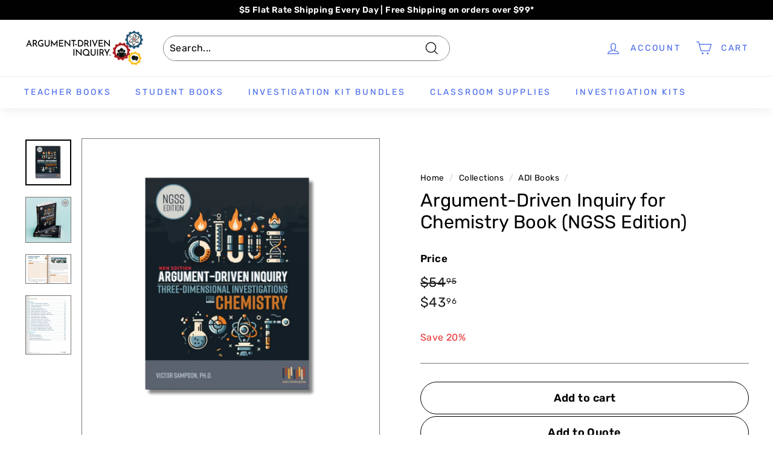

--- FILE ---
content_type: text/html; charset=utf-8
request_url: https://shop.argumentdriveninquiry.com/collections/adi-books/products/argument-driven-inquiry-for-chemistry-book-new-2024-ngss-edition
body_size: 357148
content:



<!doctype html>
<html class="no-js" lang="en" dir="ltr">
  <head>
    <!-- "snippets/booster-seo.liquid" was not rendered, the associated app was uninstalled -->
    <meta name="p:domain_verify" content="2aa94e5806be419a0e8e09321538d589">
    <!-- Added by AVADA SEO Suite -->
    


    <!-- /Added by AVADA SEO Suite -->
    <script src="//shop.argumentdriveninquiry.com/cdn/shop/t/5/assets/subscription-plan-selector-js.js?v=154543978329219115921657408156" defer="defer"></script>
    <script id="sealoop_product" type="application/json">
      {"id":7626238689453,"title":"Argument-Driven Inquiry for Chemistry Book (NGSS Edition)","handle":"argument-driven-inquiry-for-chemistry-book-new-2024-ngss-edition","description":"\u003cp class=\"p1\" data-mce-fragment=\"1\"\u003eUnlock the power of ADI labs with our newest \u003cstrong\u003eArgument-Driven Inquiry, Three-Dimensional Investigations for Chemistry \u003c\/strong\u003ebook. Featuring an updated seven-stage model refined through extensive research, this book empowers students to deeply engage with scientific phenomena while promoting equity and inquiry skills.\u003c\/p\u003e\n\u003cp class=\"p1\" data-mce-fragment=\"1\"\u003eThe book provides eight ADI investigations for integrating three-dimensional instruction into science classrooms. Each investigation includes comprehensive lesson plans covering objectives, timelines, \u003cstrong\u003eNGSS alignment\u003c\/strong\u003e, cross-curricular connections, safety considerations, and support for diverse learners. \u003c\/p\u003e\n\u003cp class=\"p1\" data-mce-fragment=\"1\"\u003eThis book is your comprehensive guide, providing the expertise and resources needed for immediate implementation. Don't miss out on this essential tool for high school lab instruction in Chemistry, complete with a wealth of expertise, advice, and investigations. \u003c\/p\u003e\n\u003cp class=\"p1\"\u003eAll books include \u003ca href=\"https:\/\/hubs.ly\/Q02tM3_D0\"\u003e\u003cspan class=\"s1\"\u003e\u003cb\u003eFREE access to the Learning Hub\u003c\/b\u003e\u003c\/span\u003e\u003c\/a\u003e. This access allows you to download student handouts and use the presentation mode specifically for investigations in the \u003cb\u003eChemistry book\u003c\/b\u003e. \u003c\/p\u003e\n\u003cp class=\"p3\"\u003e\u003ca href=\"https:\/\/books.nuttybrownpress.com\/view\/853108771\/\" title=\"Chemistry Sample Lesson Plan\" rel=\"noopener\" target=\"_blank\"\u003e\u003cspan class=\"s2\"\u003e\u003cb\u003eView a sample lesson plan\u003c\/b\u003e.\u003c\/span\u003e\u003c\/a\u003e\u003c\/p\u003e","published_at":"2024-04-21T14:23:40-05:00","created_at":"2024-04-15T16:50:14-05:00","vendor":"ADI","type":"Book","tags":["Chemistry","grades 9-12","investigation","science"],"price":4396,"price_min":4396,"price_max":4396,"available":true,"price_varies":false,"compare_at_price":5495,"compare_at_price_min":5495,"compare_at_price_max":5495,"compare_at_price_varies":false,"variants":[{"id":43078148751533,"title":"Default Title","option1":"Default Title","option2":null,"option3":null,"sku":null,"requires_shipping":true,"taxable":true,"featured_image":null,"available":true,"name":"Argument-Driven Inquiry for Chemistry Book (NGSS Edition)","public_title":null,"options":["Default Title"],"price":4396,"weight":1518,"compare_at_price":5495,"inventory_management":"shopify","barcode":"978-1-963684-05-6","requires_selling_plan":false,"selling_plan_allocations":[]}],"images":["\/\/shop.argumentdriveninquiry.com\/cdn\/shop\/files\/12_7acfd32e-ca64-4e18-a82d-c72ad4ebe380.png?v=1733254324","\/\/shop.argumentdriveninquiry.com\/cdn\/shop\/files\/CHEMISTRYBOOKNGSS.png?v=1713729139","\/\/shop.argumentdriveninquiry.com\/cdn\/shop\/files\/Screen_Shot_2024-12-03_at_2.54.58_PM.png?v=1733259318","\/\/shop.argumentdriveninquiry.com\/cdn\/shop\/files\/Screen_Shot_2024-12-03_at_2.54.43_PM.png?v=1733259318"],"featured_image":"\/\/shop.argumentdriveninquiry.com\/cdn\/shop\/files\/12_7acfd32e-ca64-4e18-a82d-c72ad4ebe380.png?v=1733254324","options":["Title"],"media":[{"alt":null,"id":28314861338797,"position":1,"preview_image":{"aspect_ratio":1.0,"height":1080,"width":1080,"src":"\/\/shop.argumentdriveninquiry.com\/cdn\/shop\/files\/12_7acfd32e-ca64-4e18-a82d-c72ad4ebe380.png?v=1733254324"},"aspect_ratio":1.0,"height":1080,"media_type":"image","src":"\/\/shop.argumentdriveninquiry.com\/cdn\/shop\/files\/12_7acfd32e-ca64-4e18-a82d-c72ad4ebe380.png?v=1733254324","width":1080},{"alt":"Argument-Driven Inquiry for Chemistry Book (New 2024 NGSS Edition) - ADI Store","id":26779096973485,"position":2,"preview_image":{"aspect_ratio":1.0,"height":4000,"width":4000,"src":"\/\/shop.argumentdriveninquiry.com\/cdn\/shop\/files\/CHEMISTRYBOOKNGSS.png?v=1713729139"},"aspect_ratio":1.0,"height":4000,"media_type":"image","src":"\/\/shop.argumentdriveninquiry.com\/cdn\/shop\/files\/CHEMISTRYBOOKNGSS.png?v=1713729139","width":4000},{"alt":null,"id":28314989330605,"position":3,"preview_image":{"aspect_ratio":1.549,"height":1152,"width":1784,"src":"\/\/shop.argumentdriveninquiry.com\/cdn\/shop\/files\/Screen_Shot_2024-12-03_at_2.54.58_PM.png?v=1733259318"},"aspect_ratio":1.549,"height":1152,"media_type":"image","src":"\/\/shop.argumentdriveninquiry.com\/cdn\/shop\/files\/Screen_Shot_2024-12-03_at_2.54.58_PM.png?v=1733259318","width":1784},{"alt":null,"id":28314989297837,"position":4,"preview_image":{"aspect_ratio":0.773,"height":1146,"width":886,"src":"\/\/shop.argumentdriveninquiry.com\/cdn\/shop\/files\/Screen_Shot_2024-12-03_at_2.54.43_PM.png?v=1733259318"},"aspect_ratio":0.773,"height":1146,"media_type":"image","src":"\/\/shop.argumentdriveninquiry.com\/cdn\/shop\/files\/Screen_Shot_2024-12-03_at_2.54.43_PM.png?v=1733259318","width":886}],"requires_selling_plan":false,"selling_plan_groups":[],"content":"\u003cp class=\"p1\" data-mce-fragment=\"1\"\u003eUnlock the power of ADI labs with our newest \u003cstrong\u003eArgument-Driven Inquiry, Three-Dimensional Investigations for Chemistry \u003c\/strong\u003ebook. Featuring an updated seven-stage model refined through extensive research, this book empowers students to deeply engage with scientific phenomena while promoting equity and inquiry skills.\u003c\/p\u003e\n\u003cp class=\"p1\" data-mce-fragment=\"1\"\u003eThe book provides eight ADI investigations for integrating three-dimensional instruction into science classrooms. Each investigation includes comprehensive lesson plans covering objectives, timelines, \u003cstrong\u003eNGSS alignment\u003c\/strong\u003e, cross-curricular connections, safety considerations, and support for diverse learners. \u003c\/p\u003e\n\u003cp class=\"p1\" data-mce-fragment=\"1\"\u003eThis book is your comprehensive guide, providing the expertise and resources needed for immediate implementation. Don't miss out on this essential tool for high school lab instruction in Chemistry, complete with a wealth of expertise, advice, and investigations. \u003c\/p\u003e\n\u003cp class=\"p1\"\u003eAll books include \u003ca href=\"https:\/\/hubs.ly\/Q02tM3_D0\"\u003e\u003cspan class=\"s1\"\u003e\u003cb\u003eFREE access to the Learning Hub\u003c\/b\u003e\u003c\/span\u003e\u003c\/a\u003e. This access allows you to download student handouts and use the presentation mode specifically for investigations in the \u003cb\u003eChemistry book\u003c\/b\u003e. \u003c\/p\u003e\n\u003cp class=\"p3\"\u003e\u003ca href=\"https:\/\/books.nuttybrownpress.com\/view\/853108771\/\" title=\"Chemistry Sample Lesson Plan\" rel=\"noopener\" target=\"_blank\"\u003e\u003cspan class=\"s2\"\u003e\u003cb\u003eView a sample lesson plan\u003c\/b\u003e.\u003c\/span\u003e\u003c\/a\u003e\u003c\/p\u003e"}
    </script>
    <script id="sealoop_product_selected_or_first_variant" type="application/json">
      43078148751533
    </script>
    <script id="sealoop_money_format" type="application/json">
      "${{amount}}"
    </script>
    <meta charset="utf-8">
    <meta http-equiv="X-UA-Compatible" content="IE=edge,chrome=1">
    <meta name="viewport" content="width=device-width,initial-scale=1">
    <meta name="theme-color" content="#4367e9">
    <link rel="canonical" href="https://shop.argumentdriveninquiry.com/products/argument-driven-inquiry-for-chemistry-book-new-2024-ngss-edition">
    <link rel="preload" as="style" href="//shop.argumentdriveninquiry.com/cdn/shop/t/5/assets/theme.css?v=75620611048138773931765044539">
    <link rel="preload" as="script" href="//shop.argumentdriveninquiry.com/cdn/shop/t/5/assets/theme.js?v=112409708064026060281638815525">
    <link rel="preconnect" href="https://cdn.shopify.com">
    <link rel="preconnect" href="https://fonts.shopifycdn.com">
    <link rel="dns-prefetch" href="https://productreviews.shopifycdn.com">
    <link rel="dns-prefetch" href="https://ajax.googleapis.com">
    <link rel="dns-prefetch" href="https://maps.googleapis.com">
    <link rel="dns-prefetch" href="https://maps.gstatic.com"><link rel="shortcut icon" href="//shop.argumentdriveninquiry.com/cdn/shop/files/vertical_adi_color_logo_1621871435__47739.original_256x256_crop_center_d7e8eb84-6f06-4575-b884-394184a86ca1_32x32.png?v=1634836532" type="image/png">
<meta property="og:site_name" content="ADI Store">
  <meta property="og:url" content="https://shop.argumentdriveninquiry.com/products/argument-driven-inquiry-for-chemistry-book-new-2024-ngss-edition"><meta property="og:title" content="Argument-Driven Inquiry for Chemistry Book (NGSS Edition)">
<meta property="og:type" content="product">
<meta property="og:description" content="Unlock the power of ADI labs with our newest Argument-Driven Inquiry, Three-Dimensional Investigations for Chemistry book. Featuring an updated seven-stage model refined through extensive research, this book empowers students to deeply engage with scientific phenomena while promoting equity and inquiry skills. The book">
<meta property="og:image" content="http://shop.argumentdriveninquiry.com/cdn/shop/files/12_7acfd32e-ca64-4e18-a82d-c72ad4ebe380.png?v=1733254324">
<meta property="og:image:secure_url" content="https://shop.argumentdriveninquiry.com/cdn/shop/files/12_7acfd32e-ca64-4e18-a82d-c72ad4ebe380.png?v=1733254324">
<meta property="og:image:width" content="1080">
    <meta property="og:image:height" content="1080"><meta name="twitter:site" content="@ArgumentDriven">
  <meta name="twitter:card" content="summary_large_image"><meta name="twitter:title" content="Argument-Driven Inquiry for Chemistry Book (NGSS Edition)">
<meta name="twitter:description" content="Unlock the power of ADI labs with our newest Argument-Driven Inquiry, Three-Dimensional Investigations for Chemistry book. Featuring an updated seven-stage model refined through extensive research, this book empowers students to deeply engage with scientific phenomena while promoting equity and inquiry skills. The book">
<style data-shopify>@font-face {
  font-family: Rubik;
  font-weight: 400;
  font-style: normal;
  font-display: swap;
  src: url("//shop.argumentdriveninquiry.com/cdn/fonts/rubik/rubik_n4.c2fb67c90aa34ecf8da34fc1da937ee9c0c27942.woff2") format("woff2"),
       url("//shop.argumentdriveninquiry.com/cdn/fonts/rubik/rubik_n4.d229bd4a6a25ec476a0829a74bf3657a5fd9aa36.woff") format("woff");
}

  @font-face {
  font-family: Rubik;
  font-weight: 400;
  font-style: normal;
  font-display: swap;
  src: url("//shop.argumentdriveninquiry.com/cdn/fonts/rubik/rubik_n4.c2fb67c90aa34ecf8da34fc1da937ee9c0c27942.woff2") format("woff2"),
       url("//shop.argumentdriveninquiry.com/cdn/fonts/rubik/rubik_n4.d229bd4a6a25ec476a0829a74bf3657a5fd9aa36.woff") format("woff");
}


  @font-face {
  font-family: Rubik;
  font-weight: 600;
  font-style: normal;
  font-display: swap;
  src: url("//shop.argumentdriveninquiry.com/cdn/fonts/rubik/rubik_n6.67aea03a872140ecba69ec8f230a6b23b75ea115.woff2") format("woff2"),
       url("//shop.argumentdriveninquiry.com/cdn/fonts/rubik/rubik_n6.68bdcdd14ff1017f6af9d9be50d3740fc083b3fd.woff") format("woff");
}

  @font-face {
  font-family: Rubik;
  font-weight: 400;
  font-style: italic;
  font-display: swap;
  src: url("//shop.argumentdriveninquiry.com/cdn/fonts/rubik/rubik_i4.528fdfa8adf0c2cb49c0f6d132dcaffa910849d6.woff2") format("woff2"),
       url("//shop.argumentdriveninquiry.com/cdn/fonts/rubik/rubik_i4.937396c2106c0db7a4072bbcd373d4e3d0ab306b.woff") format("woff");
}

  @font-face {
  font-family: Rubik;
  font-weight: 600;
  font-style: italic;
  font-display: swap;
  src: url("//shop.argumentdriveninquiry.com/cdn/fonts/rubik/rubik_i6.5023766262fd45dbd0fd5eaa5993b459c760c142.woff2") format("woff2"),
       url("//shop.argumentdriveninquiry.com/cdn/fonts/rubik/rubik_i6.d8047660bfa53ce9fbb8f4dbd284414c9080892d.woff") format("woff");
}

</style><link href="//shop.argumentdriveninquiry.com/cdn/shop/t/5/assets/theme.css?v=75620611048138773931765044539" rel="stylesheet" type="text/css" media="all" />
<style data-shopify>:root {
    --typeHeaderPrimary: Rubik;
    --typeHeaderFallback: sans-serif;
    --typeHeaderSize: 36px;
    --typeHeaderWeight: 400;
    --typeHeaderLineHeight: 1.2;
    --typeHeaderSpacing: 0.0em;

    --typeBasePrimary:Rubik;
    --typeBaseFallback:sans-serif;
    --typeBaseSize: 16px;
    --typeBaseWeight: 400;
    --typeBaseSpacing: 0.025em;
    --typeBaseLineHeight: 1.5;

    --colorSmallImageBg: #ffffff;
    --colorSmallImageBgDark: #f7f7f7;
    --colorLargeImageBg: #e7e7e7;
    --colorLargeImageBgLight: #ffffff;

    --iconWeight: 3px;
    --iconLinecaps: miter;

    
      --buttonRadius: 50px;
      --btnPadding: 11px 25px;
    

    
      --roundness: 15px;
    

    
      --gridThickness: 0px;
    

    --productTileMargin: 10%;
    --collectionTileMargin: 17%;

    --swatchSize: 40px;
  }

  @media screen and (max-width: 768px) {
    :root {
      --typeBaseSize: 14px;

      
        --roundness: 15px;
        --btnPadding: 9px 25px;
      
    }
  }</style><script>
      document.documentElement.className = document.documentElement.className.replace('no-js', 'js');

      window.theme = window.theme || {};
      theme.routes = {
        home: "/",
        collections: "/collections",
        cart: "/cart.js",
        cartPage: "/cart",
        cartAdd: "/cart/add.js",
        cartChange: "/cart/change.js",
        search: "/search"
      };
      theme.strings = {
        soldOut: "Sold Out",
        unavailable: "Unavailable",
        inStockLabel: "In stock, ready to ship",
        stockLabel: "Low stock - [count] items left",
        willNotShipUntil: "Ready to ship [date]",
        willBeInStockAfter: "Back in stock [date]",
        waitingForStock: "Inventory on the way",
        savePrice: "Save [saved_amount]",
        cartEmpty: "Your cart is currently empty.",
        cartTermsConfirmation: "You must agree with the terms and conditions of sales to check out",
        searchCollections: "Collections:",
        searchPages: "Pages:",
        searchArticles: "Articles:"
      };
      theme.settings = {
        dynamicVariantsEnable: true,
        cartType: "dropdown",
        isCustomerTemplate: false,
        moneyFormat: "${{amount}}",
        saveType: "percent",
        productImageSize: "square",
        productImageCover: true,
        predictiveSearch: true,
        predictiveSearchType: "product,article,page,collection",
        superScriptSetting: true,
        superScriptPrice: true,
        quickView: true,
        quickAdd: true,
        themeName: 'Expanse',
        themeVersion: "2.2.0"
      };
    </script>

    <script>window.performance && window.performance.mark && window.performance.mark('shopify.content_for_header.start');</script><meta name="google-site-verification" content="mudIN3IeoiQLNQA8FwbLosfNNvsBpWW53Imt6qJ5hO0">
<meta name="google-site-verification" content="IIEh3LBk7LUBVx5O_Fg6As-dzMX2qwOqE8F7g30KFvE">
<meta id="shopify-digital-wallet" name="shopify-digital-wallet" content="/59877621933/digital_wallets/dialog">
<meta name="shopify-checkout-api-token" content="a262da68491f34820de47b5d6e4b4ef2">
<meta id="in-context-paypal-metadata" data-shop-id="59877621933" data-venmo-supported="false" data-environment="production" data-locale="en_US" data-paypal-v4="true" data-currency="USD">
<link rel="alternate" hreflang="x-default" href="https://shop.argumentdriveninquiry.com/products/argument-driven-inquiry-for-chemistry-book-new-2024-ngss-edition">
<link rel="alternate" hreflang="en" href="https://shop.argumentdriveninquiry.com/products/argument-driven-inquiry-for-chemistry-book-new-2024-ngss-edition">
<link rel="alternate" hreflang="en-CA" href="https://shop.argumentdriveninquiry.com/en-ca/products/argument-driven-inquiry-for-chemistry-book-new-2024-ngss-edition">
<link rel="alternate" type="application/json+oembed" href="https://shop.argumentdriveninquiry.com/products/argument-driven-inquiry-for-chemistry-book-new-2024-ngss-edition.oembed">
<script async="async" src="/checkouts/internal/preloads.js?locale=en-US"></script>
<link rel="preconnect" href="https://shop.app" crossorigin="anonymous">
<script async="async" src="https://shop.app/checkouts/internal/preloads.js?locale=en-US&shop_id=59877621933" crossorigin="anonymous"></script>
<script id="apple-pay-shop-capabilities" type="application/json">{"shopId":59877621933,"countryCode":"US","currencyCode":"USD","merchantCapabilities":["supports3DS"],"merchantId":"gid:\/\/shopify\/Shop\/59877621933","merchantName":"ADI Store","requiredBillingContactFields":["postalAddress","email"],"requiredShippingContactFields":["postalAddress","email"],"shippingType":"shipping","supportedNetworks":["visa","masterCard","amex","discover","elo","jcb"],"total":{"type":"pending","label":"ADI Store","amount":"1.00"},"shopifyPaymentsEnabled":true,"supportsSubscriptions":true}</script>
<script id="shopify-features" type="application/json">{"accessToken":"a262da68491f34820de47b5d6e4b4ef2","betas":["rich-media-storefront-analytics"],"domain":"shop.argumentdriveninquiry.com","predictiveSearch":true,"shopId":59877621933,"locale":"en"}</script>
<script>var Shopify = Shopify || {};
Shopify.shop = "adi-learning-hub-store.myshopify.com";
Shopify.locale = "en";
Shopify.currency = {"active":"USD","rate":"1.0"};
Shopify.country = "US";
Shopify.theme = {"name":"Expanse","id":128152535213,"schema_name":"Expanse","schema_version":"2.2.0","theme_store_id":902,"role":"main"};
Shopify.theme.handle = "null";
Shopify.theme.style = {"id":null,"handle":null};
Shopify.cdnHost = "shop.argumentdriveninquiry.com/cdn";
Shopify.routes = Shopify.routes || {};
Shopify.routes.root = "/";</script>
<script type="module">!function(o){(o.Shopify=o.Shopify||{}).modules=!0}(window);</script>
<script>!function(o){function n(){var o=[];function n(){o.push(Array.prototype.slice.apply(arguments))}return n.q=o,n}var t=o.Shopify=o.Shopify||{};t.loadFeatures=n(),t.autoloadFeatures=n()}(window);</script>
<script>
  window.ShopifyPay = window.ShopifyPay || {};
  window.ShopifyPay.apiHost = "shop.app\/pay";
  window.ShopifyPay.redirectState = null;
</script>
<script id="shop-js-analytics" type="application/json">{"pageType":"product"}</script>
<script defer="defer" async type="module" src="//shop.argumentdriveninquiry.com/cdn/shopifycloud/shop-js/modules/v2/client.init-shop-cart-sync_BT-GjEfc.en.esm.js"></script>
<script defer="defer" async type="module" src="//shop.argumentdriveninquiry.com/cdn/shopifycloud/shop-js/modules/v2/chunk.common_D58fp_Oc.esm.js"></script>
<script defer="defer" async type="module" src="//shop.argumentdriveninquiry.com/cdn/shopifycloud/shop-js/modules/v2/chunk.modal_xMitdFEc.esm.js"></script>
<script type="module">
  await import("//shop.argumentdriveninquiry.com/cdn/shopifycloud/shop-js/modules/v2/client.init-shop-cart-sync_BT-GjEfc.en.esm.js");
await import("//shop.argumentdriveninquiry.com/cdn/shopifycloud/shop-js/modules/v2/chunk.common_D58fp_Oc.esm.js");
await import("//shop.argumentdriveninquiry.com/cdn/shopifycloud/shop-js/modules/v2/chunk.modal_xMitdFEc.esm.js");

  window.Shopify.SignInWithShop?.initShopCartSync?.({"fedCMEnabled":true,"windoidEnabled":true});

</script>
<script>
  window.Shopify = window.Shopify || {};
  if (!window.Shopify.featureAssets) window.Shopify.featureAssets = {};
  window.Shopify.featureAssets['shop-js'] = {"shop-cart-sync":["modules/v2/client.shop-cart-sync_DZOKe7Ll.en.esm.js","modules/v2/chunk.common_D58fp_Oc.esm.js","modules/v2/chunk.modal_xMitdFEc.esm.js"],"init-fed-cm":["modules/v2/client.init-fed-cm_B6oLuCjv.en.esm.js","modules/v2/chunk.common_D58fp_Oc.esm.js","modules/v2/chunk.modal_xMitdFEc.esm.js"],"shop-cash-offers":["modules/v2/client.shop-cash-offers_D2sdYoxE.en.esm.js","modules/v2/chunk.common_D58fp_Oc.esm.js","modules/v2/chunk.modal_xMitdFEc.esm.js"],"shop-login-button":["modules/v2/client.shop-login-button_QeVjl5Y3.en.esm.js","modules/v2/chunk.common_D58fp_Oc.esm.js","modules/v2/chunk.modal_xMitdFEc.esm.js"],"pay-button":["modules/v2/client.pay-button_DXTOsIq6.en.esm.js","modules/v2/chunk.common_D58fp_Oc.esm.js","modules/v2/chunk.modal_xMitdFEc.esm.js"],"shop-button":["modules/v2/client.shop-button_DQZHx9pm.en.esm.js","modules/v2/chunk.common_D58fp_Oc.esm.js","modules/v2/chunk.modal_xMitdFEc.esm.js"],"avatar":["modules/v2/client.avatar_BTnouDA3.en.esm.js"],"init-windoid":["modules/v2/client.init-windoid_CR1B-cfM.en.esm.js","modules/v2/chunk.common_D58fp_Oc.esm.js","modules/v2/chunk.modal_xMitdFEc.esm.js"],"init-shop-for-new-customer-accounts":["modules/v2/client.init-shop-for-new-customer-accounts_C_vY_xzh.en.esm.js","modules/v2/client.shop-login-button_QeVjl5Y3.en.esm.js","modules/v2/chunk.common_D58fp_Oc.esm.js","modules/v2/chunk.modal_xMitdFEc.esm.js"],"init-shop-email-lookup-coordinator":["modules/v2/client.init-shop-email-lookup-coordinator_BI7n9ZSv.en.esm.js","modules/v2/chunk.common_D58fp_Oc.esm.js","modules/v2/chunk.modal_xMitdFEc.esm.js"],"init-shop-cart-sync":["modules/v2/client.init-shop-cart-sync_BT-GjEfc.en.esm.js","modules/v2/chunk.common_D58fp_Oc.esm.js","modules/v2/chunk.modal_xMitdFEc.esm.js"],"shop-toast-manager":["modules/v2/client.shop-toast-manager_DiYdP3xc.en.esm.js","modules/v2/chunk.common_D58fp_Oc.esm.js","modules/v2/chunk.modal_xMitdFEc.esm.js"],"init-customer-accounts":["modules/v2/client.init-customer-accounts_D9ZNqS-Q.en.esm.js","modules/v2/client.shop-login-button_QeVjl5Y3.en.esm.js","modules/v2/chunk.common_D58fp_Oc.esm.js","modules/v2/chunk.modal_xMitdFEc.esm.js"],"init-customer-accounts-sign-up":["modules/v2/client.init-customer-accounts-sign-up_iGw4briv.en.esm.js","modules/v2/client.shop-login-button_QeVjl5Y3.en.esm.js","modules/v2/chunk.common_D58fp_Oc.esm.js","modules/v2/chunk.modal_xMitdFEc.esm.js"],"shop-follow-button":["modules/v2/client.shop-follow-button_CqMgW2wH.en.esm.js","modules/v2/chunk.common_D58fp_Oc.esm.js","modules/v2/chunk.modal_xMitdFEc.esm.js"],"checkout-modal":["modules/v2/client.checkout-modal_xHeaAweL.en.esm.js","modules/v2/chunk.common_D58fp_Oc.esm.js","modules/v2/chunk.modal_xMitdFEc.esm.js"],"shop-login":["modules/v2/client.shop-login_D91U-Q7h.en.esm.js","modules/v2/chunk.common_D58fp_Oc.esm.js","modules/v2/chunk.modal_xMitdFEc.esm.js"],"lead-capture":["modules/v2/client.lead-capture_BJmE1dJe.en.esm.js","modules/v2/chunk.common_D58fp_Oc.esm.js","modules/v2/chunk.modal_xMitdFEc.esm.js"],"payment-terms":["modules/v2/client.payment-terms_Ci9AEqFq.en.esm.js","modules/v2/chunk.common_D58fp_Oc.esm.js","modules/v2/chunk.modal_xMitdFEc.esm.js"]};
</script>
<script>(function() {
  var isLoaded = false;
  function asyncLoad() {
    if (isLoaded) return;
    isLoaded = true;
    var urls = ["https:\/\/www.skylitech.com\/production\/quotilio\/storeQuote\/qtl.p.js?shop=adi-learning-hub-store.myshopify.com","https:\/\/www.skylitech.com\/production\/quotilio\/storeQuote\/qtl.m.js?shop=adi-learning-hub-store.myshopify.com","https:\/\/analyzely.gropulse.com\/js\/active.js?shop=adi-learning-hub-store.myshopify.com","https:\/\/static.shareasale.com\/json\/shopify\/shareasale-tracking.js?sasmid=159562\u0026ssmtid=19038\u0026shop=adi-learning-hub-store.myshopify.com","https:\/\/api-na1.hubapi.com\/scriptloader\/v1\/9159866.js?shop=adi-learning-hub-store.myshopify.com"];
    for (var i = 0; i < urls.length; i++) {
      var s = document.createElement('script');
      s.type = 'text/javascript';
      s.async = true;
      s.src = urls[i];
      var x = document.getElementsByTagName('script')[0];
      x.parentNode.insertBefore(s, x);
    }
  };
  if(window.attachEvent) {
    window.attachEvent('onload', asyncLoad);
  } else {
    window.addEventListener('load', asyncLoad, false);
  }
})();</script>
<script id="__st">var __st={"a":59877621933,"offset":-21600,"reqid":"258d4927-fdad-461d-a6e3-7f33fc228be3-1769083918","pageurl":"shop.argumentdriveninquiry.com\/collections\/adi-books\/products\/argument-driven-inquiry-for-chemistry-book-new-2024-ngss-edition","u":"513bc0b1fac5","p":"product","rtyp":"product","rid":7626238689453};</script>
<script>window.ShopifyPaypalV4VisibilityTracking = true;</script>
<script id="captcha-bootstrap">!function(){'use strict';const t='contact',e='account',n='new_comment',o=[[t,t],['blogs',n],['comments',n],[t,'customer']],c=[[e,'customer_login'],[e,'guest_login'],[e,'recover_customer_password'],[e,'create_customer']],r=t=>t.map((([t,e])=>`form[action*='/${t}']:not([data-nocaptcha='true']) input[name='form_type'][value='${e}']`)).join(','),a=t=>()=>t?[...document.querySelectorAll(t)].map((t=>t.form)):[];function s(){const t=[...o],e=r(t);return a(e)}const i='password',u='form_key',d=['recaptcha-v3-token','g-recaptcha-response','h-captcha-response',i],f=()=>{try{return window.sessionStorage}catch{return}},m='__shopify_v',_=t=>t.elements[u];function p(t,e,n=!1){try{const o=window.sessionStorage,c=JSON.parse(o.getItem(e)),{data:r}=function(t){const{data:e,action:n}=t;return t[m]||n?{data:e,action:n}:{data:t,action:n}}(c);for(const[e,n]of Object.entries(r))t.elements[e]&&(t.elements[e].value=n);n&&o.removeItem(e)}catch(o){console.error('form repopulation failed',{error:o})}}const l='form_type',E='cptcha';function T(t){t.dataset[E]=!0}const w=window,h=w.document,L='Shopify',v='ce_forms',y='captcha';let A=!1;((t,e)=>{const n=(g='f06e6c50-85a8-45c8-87d0-21a2b65856fe',I='https://cdn.shopify.com/shopifycloud/storefront-forms-hcaptcha/ce_storefront_forms_captcha_hcaptcha.v1.5.2.iife.js',D={infoText:'Protected by hCaptcha',privacyText:'Privacy',termsText:'Terms'},(t,e,n)=>{const o=w[L][v],c=o.bindForm;if(c)return c(t,g,e,D).then(n);var r;o.q.push([[t,g,e,D],n]),r=I,A||(h.body.append(Object.assign(h.createElement('script'),{id:'captcha-provider',async:!0,src:r})),A=!0)});var g,I,D;w[L]=w[L]||{},w[L][v]=w[L][v]||{},w[L][v].q=[],w[L][y]=w[L][y]||{},w[L][y].protect=function(t,e){n(t,void 0,e),T(t)},Object.freeze(w[L][y]),function(t,e,n,w,h,L){const[v,y,A,g]=function(t,e,n){const i=e?o:[],u=t?c:[],d=[...i,...u],f=r(d),m=r(i),_=r(d.filter((([t,e])=>n.includes(e))));return[a(f),a(m),a(_),s()]}(w,h,L),I=t=>{const e=t.target;return e instanceof HTMLFormElement?e:e&&e.form},D=t=>v().includes(t);t.addEventListener('submit',(t=>{const e=I(t);if(!e)return;const n=D(e)&&!e.dataset.hcaptchaBound&&!e.dataset.recaptchaBound,o=_(e),c=g().includes(e)&&(!o||!o.value);(n||c)&&t.preventDefault(),c&&!n&&(function(t){try{if(!f())return;!function(t){const e=f();if(!e)return;const n=_(t);if(!n)return;const o=n.value;o&&e.removeItem(o)}(t);const e=Array.from(Array(32),(()=>Math.random().toString(36)[2])).join('');!function(t,e){_(t)||t.append(Object.assign(document.createElement('input'),{type:'hidden',name:u})),t.elements[u].value=e}(t,e),function(t,e){const n=f();if(!n)return;const o=[...t.querySelectorAll(`input[type='${i}']`)].map((({name:t})=>t)),c=[...d,...o],r={};for(const[a,s]of new FormData(t).entries())c.includes(a)||(r[a]=s);n.setItem(e,JSON.stringify({[m]:1,action:t.action,data:r}))}(t,e)}catch(e){console.error('failed to persist form',e)}}(e),e.submit())}));const S=(t,e)=>{t&&!t.dataset[E]&&(n(t,e.some((e=>e===t))),T(t))};for(const o of['focusin','change'])t.addEventListener(o,(t=>{const e=I(t);D(e)&&S(e,y())}));const B=e.get('form_key'),M=e.get(l),P=B&&M;t.addEventListener('DOMContentLoaded',(()=>{const t=y();if(P)for(const e of t)e.elements[l].value===M&&p(e,B);[...new Set([...A(),...v().filter((t=>'true'===t.dataset.shopifyCaptcha))])].forEach((e=>S(e,t)))}))}(h,new URLSearchParams(w.location.search),n,t,e,['guest_login'])})(!0,!0)}();</script>
<script integrity="sha256-4kQ18oKyAcykRKYeNunJcIwy7WH5gtpwJnB7kiuLZ1E=" data-source-attribution="shopify.loadfeatures" defer="defer" src="//shop.argumentdriveninquiry.com/cdn/shopifycloud/storefront/assets/storefront/load_feature-a0a9edcb.js" crossorigin="anonymous"></script>
<script crossorigin="anonymous" defer="defer" src="//shop.argumentdriveninquiry.com/cdn/shopifycloud/storefront/assets/shopify_pay/storefront-65b4c6d7.js?v=20250812"></script>
<script data-source-attribution="shopify.dynamic_checkout.dynamic.init">var Shopify=Shopify||{};Shopify.PaymentButton=Shopify.PaymentButton||{isStorefrontPortableWallets:!0,init:function(){window.Shopify.PaymentButton.init=function(){};var t=document.createElement("script");t.src="https://shop.argumentdriveninquiry.com/cdn/shopifycloud/portable-wallets/latest/portable-wallets.en.js",t.type="module",document.head.appendChild(t)}};
</script>
<script data-source-attribution="shopify.dynamic_checkout.buyer_consent">
  function portableWalletsHideBuyerConsent(e){var t=document.getElementById("shopify-buyer-consent"),n=document.getElementById("shopify-subscription-policy-button");t&&n&&(t.classList.add("hidden"),t.setAttribute("aria-hidden","true"),n.removeEventListener("click",e))}function portableWalletsShowBuyerConsent(e){var t=document.getElementById("shopify-buyer-consent"),n=document.getElementById("shopify-subscription-policy-button");t&&n&&(t.classList.remove("hidden"),t.removeAttribute("aria-hidden"),n.addEventListener("click",e))}window.Shopify?.PaymentButton&&(window.Shopify.PaymentButton.hideBuyerConsent=portableWalletsHideBuyerConsent,window.Shopify.PaymentButton.showBuyerConsent=portableWalletsShowBuyerConsent);
</script>
<script>
  function portableWalletsCleanup(e){e&&e.src&&console.error("Failed to load portable wallets script "+e.src);var t=document.querySelectorAll("shopify-accelerated-checkout .shopify-payment-button__skeleton, shopify-accelerated-checkout-cart .wallet-cart-button__skeleton"),e=document.getElementById("shopify-buyer-consent");for(let e=0;e<t.length;e++)t[e].remove();e&&e.remove()}function portableWalletsNotLoadedAsModule(e){e instanceof ErrorEvent&&"string"==typeof e.message&&e.message.includes("import.meta")&&"string"==typeof e.filename&&e.filename.includes("portable-wallets")&&(window.removeEventListener("error",portableWalletsNotLoadedAsModule),window.Shopify.PaymentButton.failedToLoad=e,"loading"===document.readyState?document.addEventListener("DOMContentLoaded",window.Shopify.PaymentButton.init):window.Shopify.PaymentButton.init())}window.addEventListener("error",portableWalletsNotLoadedAsModule);
</script>

<script type="module" src="https://shop.argumentdriveninquiry.com/cdn/shopifycloud/portable-wallets/latest/portable-wallets.en.js" onError="portableWalletsCleanup(this)" crossorigin="anonymous"></script>
<script nomodule>
  document.addEventListener("DOMContentLoaded", portableWalletsCleanup);
</script>

<link id="shopify-accelerated-checkout-styles" rel="stylesheet" media="screen" href="https://shop.argumentdriveninquiry.com/cdn/shopifycloud/portable-wallets/latest/accelerated-checkout-backwards-compat.css" crossorigin="anonymous">
<style id="shopify-accelerated-checkout-cart">
        #shopify-buyer-consent {
  margin-top: 1em;
  display: inline-block;
  width: 100%;
}

#shopify-buyer-consent.hidden {
  display: none;
}

#shopify-subscription-policy-button {
  background: none;
  border: none;
  padding: 0;
  text-decoration: underline;
  font-size: inherit;
  cursor: pointer;
}

#shopify-subscription-policy-button::before {
  box-shadow: none;
}

      </style>

<script>window.performance && window.performance.mark && window.performance.mark('shopify.content_for_header.end');</script><script id="shop-promise-product" type="application/json">
  {
    "productId": "7626238689453",
    "variantId": "43078148751533"
  }
</script>
<script id="shop-promise-features" type="application/json">
  {
    "supportedPromiseBrands": ["buy_with_prime"],
    "f_b9ba94d16a7d18ccd91d68be01e37df6": false,
    "f_85e460659f2e1fdd04f763b1587427a4": false
  }
</script>
<script fetchpriority="high" defer="defer" src="https://shop.argumentdriveninquiry.com/cdn/shopifycloud/shop-promise-pdp/prod/shop_promise_pdp.js?v=1" data-source-attribution="shopify.shop-promise-pdp" crossorigin="anonymous"></script>
<link rel="preload" href="https://static-na.payments-amazon.com/checkout.js" as="script">
<script type="application/vnd.locksmith+json" data-locksmith>{"version":"v6.28","locked":false,"initialized":true,"scope":"product","access_granted":true,"access_denied":false,"requires_customer":false,"manual_lock":false,"server_lock":false,"server_rendered":null,"hide_resource":false,"hide_links_to_resource":false,"transparent":true,"locks":{"all":[],"opened":[]},"keys":[],"keys_signature":"67f6cf8e8dfc08956aa50ccc2a810ae83ee27215064d6f585e4df8530692f19a","state":{"template":"product.brand-story","theme":128152535213,"product":"argument-driven-inquiry-for-chemistry-book-new-2024-ngss-edition","collection":"adi-books","page":null,"blog":null,"article":null,"app":null},"now":1769083918,"path":"\/collections\/adi-books\/products\/argument-driven-inquiry-for-chemistry-book-new-2024-ngss-edition","locale_root_url":"\/","canonical_url":"https:\/\/shop.argumentdriveninquiry.com\/products\/argument-driven-inquiry-for-chemistry-book-new-2024-ngss-edition","customer_id":null,"customer_id_signature":"67f6cf8e8dfc08956aa50ccc2a810ae83ee27215064d6f585e4df8530692f19a","cart":null}</script><script data-locksmith>!function(){var require=void 0,reqwest=function(){function succeed(e){var t=protocolRe.exec(e.url);return t=t&&t[1]||context.location.protocol,httpsRe.test(t)?twoHundo.test(e.request.status):!!e.request.response}function handleReadyState(e,t,n){return function(){return e._aborted?n(e.request):e._timedOut?n(e.request,"Request is aborted: timeout"):void(e.request&&4==e.request[readyState]&&(e.request.onreadystatechange=noop,succeed(e)?t(e.request):n(e.request)))}}function setHeaders(e,t){var n,s=t.headers||{};s.Accept=s.Accept||defaultHeaders.accept[t.type]||defaultHeaders.accept["*"];var r="undefined"!=typeof FormData&&t.data instanceof FormData;!t.crossOrigin&&!s[requestedWith]&&(s[requestedWith]=defaultHeaders.requestedWith),!s[contentType]&&!r&&(s[contentType]=t.contentType||defaultHeaders.contentType);for(n in s)s.hasOwnProperty(n)&&"setRequestHeader"in e&&e.setRequestHeader(n,s[n])}function setCredentials(e,t){"undefined"!=typeof t.withCredentials&&"undefined"!=typeof e.withCredentials&&(e.withCredentials=!!t.withCredentials)}function generalCallback(e){lastValue=e}function urlappend(e,t){return e+(/[?]/.test(e)?"&":"?")+t}function handleJsonp(e,t,n,s){var r=uniqid++,a=e.jsonpCallback||"callback",o=e.jsonpCallbackName||reqwest.getcallbackPrefix(r),i=new RegExp("((^|[?]|&)"+a+")=([^&]+)"),l=s.match(i),c=doc.createElement("script"),u=0,d=-1!==navigator.userAgent.indexOf("MSIE 10.0");return l?"?"===l[3]?s=s.replace(i,"$1="+o):o=l[3]:s=urlappend(s,a+"="+o),context[o]=generalCallback,c.type="text/javascript",c.src=s,c.async=!0,"undefined"!=typeof c.onreadystatechange&&!d&&(c.htmlFor=c.id="_reqwest_"+r),c.onload=c.onreadystatechange=function(){return c[readyState]&&"complete"!==c[readyState]&&"loaded"!==c[readyState]||u?!1:(c.onload=c.onreadystatechange=null,c.onclick&&c.onclick(),t(lastValue),lastValue=void 0,head.removeChild(c),u=1,void 0)},head.appendChild(c),{abort:function(){c.onload=c.onreadystatechange=null,n({},"Request is aborted: timeout",{}),lastValue=void 0,head.removeChild(c),u=1}}}function getRequest(e,t){var n,s=this.o,r=(s.method||"GET").toUpperCase(),a="string"==typeof s?s:s.url,o=s.processData!==!1&&s.data&&"string"!=typeof s.data?reqwest.toQueryString(s.data):s.data||null,i=!1;return("jsonp"==s.type||"GET"==r)&&o&&(a=urlappend(a,o),o=null),"jsonp"==s.type?handleJsonp(s,e,t,a):(n=s.xhr&&s.xhr(s)||xhr(s),n.open(r,a,s.async===!1?!1:!0),setHeaders(n,s),setCredentials(n,s),context[xDomainRequest]&&n instanceof context[xDomainRequest]?(n.onload=e,n.onerror=t,n.onprogress=function(){},i=!0):n.onreadystatechange=handleReadyState(this,e,t),s.before&&s.before(n),i?setTimeout(function(){n.send(o)},200):n.send(o),n)}function Reqwest(e,t){this.o=e,this.fn=t,init.apply(this,arguments)}function setType(e){return null===e?void 0:e.match("json")?"json":e.match("javascript")?"js":e.match("text")?"html":e.match("xml")?"xml":void 0}function init(o,fn){function complete(e){for(o.timeout&&clearTimeout(self.timeout),self.timeout=null;self._completeHandlers.length>0;)self._completeHandlers.shift()(e)}function success(resp){var type=o.type||resp&&setType(resp.getResponseHeader("Content-Type"));resp="jsonp"!==type?self.request:resp;var filteredResponse=globalSetupOptions.dataFilter(resp.responseText,type),r=filteredResponse;try{resp.responseText=r}catch(e){}if(r)switch(type){case"json":try{resp=context.JSON?context.JSON.parse(r):eval("("+r+")")}catch(err){return error(resp,"Could not parse JSON in response",err)}break;case"js":resp=eval(r);break;case"html":resp=r;break;case"xml":resp=resp.responseXML&&resp.responseXML.parseError&&resp.responseXML.parseError.errorCode&&resp.responseXML.parseError.reason?null:resp.responseXML}for(self._responseArgs.resp=resp,self._fulfilled=!0,fn(resp),self._successHandler(resp);self._fulfillmentHandlers.length>0;)resp=self._fulfillmentHandlers.shift()(resp);complete(resp)}function timedOut(){self._timedOut=!0,self.request.abort()}function error(e,t,n){for(e=self.request,self._responseArgs.resp=e,self._responseArgs.msg=t,self._responseArgs.t=n,self._erred=!0;self._errorHandlers.length>0;)self._errorHandlers.shift()(e,t,n);complete(e)}this.url="string"==typeof o?o:o.url,this.timeout=null,this._fulfilled=!1,this._successHandler=function(){},this._fulfillmentHandlers=[],this._errorHandlers=[],this._completeHandlers=[],this._erred=!1,this._responseArgs={};var self=this;fn=fn||function(){},o.timeout&&(this.timeout=setTimeout(function(){timedOut()},o.timeout)),o.success&&(this._successHandler=function(){o.success.apply(o,arguments)}),o.error&&this._errorHandlers.push(function(){o.error.apply(o,arguments)}),o.complete&&this._completeHandlers.push(function(){o.complete.apply(o,arguments)}),this.request=getRequest.call(this,success,error)}function reqwest(e,t){return new Reqwest(e,t)}function normalize(e){return e?e.replace(/\r?\n/g,"\r\n"):""}function serial(e,t){var n,s,r,a,o=e.name,i=e.tagName.toLowerCase(),l=function(e){e&&!e.disabled&&t(o,normalize(e.attributes.value&&e.attributes.value.specified?e.value:e.text))};if(!e.disabled&&o)switch(i){case"input":/reset|button|image|file/i.test(e.type)||(n=/checkbox/i.test(e.type),s=/radio/i.test(e.type),r=e.value,(!n&&!s||e.checked)&&t(o,normalize(n&&""===r?"on":r)));break;case"textarea":t(o,normalize(e.value));break;case"select":if("select-one"===e.type.toLowerCase())l(e.selectedIndex>=0?e.options[e.selectedIndex]:null);else for(a=0;e.length&&a<e.length;a++)e.options[a].selected&&l(e.options[a])}}function eachFormElement(){var e,t,n=this,s=function(e,t){var s,r,a;for(s=0;s<t.length;s++)for(a=e[byTag](t[s]),r=0;r<a.length;r++)serial(a[r],n)};for(t=0;t<arguments.length;t++)e=arguments[t],/input|select|textarea/i.test(e.tagName)&&serial(e,n),s(e,["input","select","textarea"])}function serializeQueryString(){return reqwest.toQueryString(reqwest.serializeArray.apply(null,arguments))}function serializeHash(){var e={};return eachFormElement.apply(function(t,n){t in e?(e[t]&&!isArray(e[t])&&(e[t]=[e[t]]),e[t].push(n)):e[t]=n},arguments),e}function buildParams(e,t,n,s){var r,a,o,i=/\[\]$/;if(isArray(t))for(a=0;t&&a<t.length;a++)o=t[a],n||i.test(e)?s(e,o):buildParams(e+"["+("object"==typeof o?a:"")+"]",o,n,s);else if(t&&"[object Object]"===t.toString())for(r in t)buildParams(e+"["+r+"]",t[r],n,s);else s(e,t)}var context=this;if("window"in context)var doc=document,byTag="getElementsByTagName",head=doc[byTag]("head")[0];else{var XHR2;try{XHR2=require("xhr2")}catch(ex){throw new Error("Peer dependency `xhr2` required! Please npm install xhr2")}}var httpsRe=/^http/,protocolRe=/(^\w+):\/\//,twoHundo=/^(20\d|1223)$/,readyState="readyState",contentType="Content-Type",requestedWith="X-Requested-With",uniqid=0,callbackPrefix="reqwest_"+ +new Date,lastValue,xmlHttpRequest="XMLHttpRequest",xDomainRequest="XDomainRequest",noop=function(){},isArray="function"==typeof Array.isArray?Array.isArray:function(e){return e instanceof Array},defaultHeaders={contentType:"application/x-www-form-urlencoded",requestedWith:xmlHttpRequest,accept:{"*":"text/javascript, text/html, application/xml, text/xml, */*",xml:"application/xml, text/xml",html:"text/html",text:"text/plain",json:"application/json, text/javascript",js:"application/javascript, text/javascript"}},xhr=function(e){if(e.crossOrigin===!0){var t=context[xmlHttpRequest]?new XMLHttpRequest:null;if(t&&"withCredentials"in t)return t;if(context[xDomainRequest])return new XDomainRequest;throw new Error("Browser does not support cross-origin requests")}return context[xmlHttpRequest]?new XMLHttpRequest:XHR2?new XHR2:new ActiveXObject("Microsoft.XMLHTTP")},globalSetupOptions={dataFilter:function(e){return e}};return Reqwest.prototype={abort:function(){this._aborted=!0,this.request.abort()},retry:function(){init.call(this,this.o,this.fn)},then:function(e,t){return e=e||function(){},t=t||function(){},this._fulfilled?this._responseArgs.resp=e(this._responseArgs.resp):this._erred?t(this._responseArgs.resp,this._responseArgs.msg,this._responseArgs.t):(this._fulfillmentHandlers.push(e),this._errorHandlers.push(t)),this},always:function(e){return this._fulfilled||this._erred?e(this._responseArgs.resp):this._completeHandlers.push(e),this},fail:function(e){return this._erred?e(this._responseArgs.resp,this._responseArgs.msg,this._responseArgs.t):this._errorHandlers.push(e),this},"catch":function(e){return this.fail(e)}},reqwest.serializeArray=function(){var e=[];return eachFormElement.apply(function(t,n){e.push({name:t,value:n})},arguments),e},reqwest.serialize=function(){if(0===arguments.length)return"";var e,t,n=Array.prototype.slice.call(arguments,0);return e=n.pop(),e&&e.nodeType&&n.push(e)&&(e=null),e&&(e=e.type),t="map"==e?serializeHash:"array"==e?reqwest.serializeArray:serializeQueryString,t.apply(null,n)},reqwest.toQueryString=function(e,t){var n,s,r=t||!1,a=[],o=encodeURIComponent,i=function(e,t){t="function"==typeof t?t():null==t?"":t,a[a.length]=o(e)+"="+o(t)};if(isArray(e))for(s=0;e&&s<e.length;s++)i(e[s].name,e[s].value);else for(n in e)e.hasOwnProperty(n)&&buildParams(n,e[n],r,i);return a.join("&").replace(/%20/g,"+")},reqwest.getcallbackPrefix=function(){return callbackPrefix},reqwest.compat=function(e,t){return e&&(e.type&&(e.method=e.type)&&delete e.type,e.dataType&&(e.type=e.dataType),e.jsonpCallback&&(e.jsonpCallbackName=e.jsonpCallback)&&delete e.jsonpCallback,e.jsonp&&(e.jsonpCallback=e.jsonp)),new Reqwest(e,t)},reqwest.ajaxSetup=function(e){e=e||{};for(var t in e)globalSetupOptions[t]=e[t]},reqwest}();!function(){var e=window.Locksmith={},t=document.querySelector('script[type="application/vnd.locksmith+json"]'),n=t&&t.innerHTML;if(e.state={},e.util={},e.loading=!1,n)try{e.state=JSON.parse(n)}catch(s){}if(document.addEventListener&&document.querySelector){var r,a,o,i=[76,79,67,75,83,77,73,84,72,49,49],l=function(){a=i.slice(0)},c="style",u=function(e){e&&27!==e.keyCode&&"click"!==e.type||(document.removeEventListener("keydown",u),document.removeEventListener("click",u),r&&document.body.removeChild(r),r=null)};l(),document.addEventListener("keyup",function(e){if(e.keyCode===a[0]){if(clearTimeout(o),a.shift(),a.length>0)return void(o=setTimeout(l,1e3));l(),u(),r=document.createElement("div"),r[c].width="50%",r[c].maxWidth="1000px",r[c].height="85%",r[c].border="1px rgba(0, 0, 0, 0.2) solid",r[c].background="rgba(255, 255, 255, 0.99)",r[c].borderRadius="4px",r[c].position="fixed",r[c].top="50%",r[c].left="50%",r[c].transform="translateY(-50%) translateX(-50%)",r[c].boxShadow="0 2px 5px rgba(0, 0, 0, 0.3), 0 0 100vh 100vw rgba(0, 0, 0, 0.5)",r[c].zIndex="2147483645";var t=document.createElement("textarea");t.value=JSON.stringify(JSON.parse(n),null,2),t[c].border="none",t[c].display="block",t[c].boxSizing="border-box",t[c].width="100%",t[c].height="100%",t[c].background="transparent",t[c].padding="22px",t[c].fontFamily="monospace",t[c].fontSize="14px",t[c].color="#333",t[c].resize="none",t[c].outline="none",t.readOnly=!0,r.appendChild(t),document.body.appendChild(r),t.addEventListener("click",function(e){e.stopImmediatePropagation()}),t.select(),document.addEventListener("keydown",u),document.addEventListener("click",u)}})}e.isEmbedded=-1!==window.location.search.indexOf("_ab=0&_fd=0&_sc=1"),e.path=e.state.path||window.location.pathname,e.basePath=e.state.locale_root_url.concat("/apps/locksmith").replace(/^\/\//,"/"),e.reloading=!1,e.util.console=window.console||{log:function(){},error:function(){}},e.util.makeUrl=function(t,n){var s,r=e.basePath+t,a=[],o=e.cache();for(s in o)a.push(s+"="+encodeURIComponent(o[s]));for(s in n)a.push(s+"="+encodeURIComponent(n[s]));return e.state.customer_id&&(a.push("customer_id="+encodeURIComponent(e.state.customer_id)),a.push("customer_id_signature="+encodeURIComponent(e.state.customer_id_signature))),r+=(-1===r.indexOf("?")?"?":"&")+a.join("&")},e._initializeCallbacks=[],e.on=function(t,n){if("initialize"!==t)throw'Locksmith.on() currently only supports the "initialize" event';e._initializeCallbacks.push(n)},e.initializeSession=function(t){if(!e.isEmbedded){t=t||{};var n=!1,s=!0,r=!0;t.silent&&(n=!0,s=!1,r=!1),e.ping({silent:n,spinner:s,reload:r,callback:function(){e._initializeCallbacks.forEach(function(e){e()})}})}},e.cache=function(e){var t={};try{var n=function(e){return(document.cookie.match("(^|; )"+e+"=([^;]*)")||0)[2]};t=JSON.parse(decodeURIComponent(n("locksmith-params")||"{}"))}catch(s){}if(e){for(var r in e)t[r]=e[r];document.cookie="locksmith-params=; expires=Thu, 01 Jan 1970 00:00:00 GMT; path=/",document.cookie="locksmith-params="+encodeURIComponent(JSON.stringify(t))+"; path=/"}return t},e.cache.cart=e.state.cart,e.cache.cartLastSaved=null,e.params=e.cache(),e.util.reload=function(){e.reloading=!0;try{window.location.href=window.location.href.replace(/#.*/,"")}catch(t){e.util.console.error("Preferred reload method failed",t),window.location.reload()}},e.cache.saveCart=function(t){if(!e.cache.cart||e.cache.cart===e.cache.cartLastSaved)return t?t():null;var n=e.cache.cartLastSaved;e.cache.cartLastSaved=e.cache.cart,reqwest({url:"/cart/update.json",method:"post",type:"json",data:{attributes:{locksmith:e.cache.cart}},complete:t,error:function(t){if(e.cache.cartLastSaved=n,!e.reloading)throw t}})},e.util.spinnerHTML='<style>body{background:#FFF}@keyframes spin{from{transform:rotate(0deg)}to{transform:rotate(360deg)}}#loading{display:flex;width:100%;height:50vh;color:#777;align-items:center;justify-content:center}#loading .spinner{display:block;animation:spin 600ms linear infinite;position:relative;width:50px;height:50px}#loading .spinner-ring{stroke:currentColor;stroke-dasharray:100%;stroke-width:2px;stroke-linecap:round;fill:none}</style><div id="loading"><div class="spinner"><svg width="100%" height="100%"><svg preserveAspectRatio="xMinYMin"><circle class="spinner-ring" cx="50%" cy="50%" r="45%"></circle></svg></svg></div></div>',e.util.clobberBody=function(e){document.body.innerHTML=e},e.util.clobberDocument=function(e){e.responseText&&(e=e.responseText),document.documentElement&&document.removeChild(document.documentElement);var t=document.open("text/html","replace");t.writeln(e),t.close(),setTimeout(function(){var e=t.querySelector("[autofocus]");e&&e.focus()},100)},e.util.serializeForm=function(e){if(e&&"FORM"===e.nodeName){var t,n,s={};for(t=e.elements.length-1;t>=0;t-=1)if(""!==e.elements[t].name)switch(e.elements[t].nodeName){case"INPUT":switch(e.elements[t].type){default:case"text":case"hidden":case"password":case"button":case"reset":case"submit":s[e.elements[t].name]=e.elements[t].value;break;case"checkbox":case"radio":e.elements[t].checked&&(s[e.elements[t].name]=e.elements[t].value);break;case"file":}break;case"TEXTAREA":s[e.elements[t].name]=e.elements[t].value;break;case"SELECT":switch(e.elements[t].type){case"select-one":s[e.elements[t].name]=e.elements[t].value;break;case"select-multiple":for(n=e.elements[t].options.length-1;n>=0;n-=1)e.elements[t].options[n].selected&&(s[e.elements[t].name]=e.elements[t].options[n].value)}break;case"BUTTON":switch(e.elements[t].type){case"reset":case"submit":case"button":s[e.elements[t].name]=e.elements[t].value}}return s}},e.util.on=function(e,t,n,s){s=s||document;var r="locksmith-"+e+t,a=function(e){var s=e.target,a=e.target.parentElement,o=s.className.baseVal||s.className||"",i=a.className.baseVal||a.className||"";("string"==typeof o&&-1!==o.split(/\s+/).indexOf(t)||"string"==typeof i&&-1!==i.split(/\s+/).indexOf(t))&&!e[r]&&(e[r]=!0,n(e))};s.attachEvent?s.attachEvent(e,a):s.addEventListener(e,a,!1)},e.util.enableActions=function(t){e.util.on("click","locksmith-action",function(t){t.preventDefault();var n=t.target;(!n.dataset.confirmWith||confirm(n.dataset.confirmWith))&&(n.disabled=!0,n.innerText=n.dataset.disableWith,e.post("/action",n.dataset.locksmithParams,{spinner:!1,type:"text",success:function(t){t=JSON.parse(t.responseText),t.message&&alert(t.message),e.util.reload()}}))},t)},e.util.inject=function(e,t){var n=["data","locksmith","append"];if(-1!==t.indexOf(n.join("-"))){var s=document.createElement("div");s.innerHTML=t,e.appendChild(s)}else e.innerHTML=t;var r,a,o=e.querySelectorAll("script");for(a=0;a<o.length;++a){r=o[a];var i=document.createElement("script");if(r.type&&(i.type=r.type),r.src)i.src=r.src;else{var l=document.createTextNode(r.innerHTML);i.appendChild(l)}e.appendChild(i)}var c=e.querySelector("[autofocus]");c&&c.focus()},e.post=function(t,n,s){s=s||{},s.spinner!==!1&&e.util.clobberBody(e.util.spinnerHTML);var r={};s.container===document?(r.layout=1,s.success=function(t){document.getElementById(s.container);e.util.clobberDocument(t)}):s.container&&(r.layout=0,s.success=function(t){var n=document.getElementById(s.container);e.util.inject(n,t),n.id===n.firstChild.id&&n.parentElement.replaceChild(n.firstChild,n)}),e.loading=!0;var a=e.util.makeUrl(t,r);reqwest({url:a,method:"post",type:s.type||"html",data:n,complete:function(){e.loading=!1},error:function(t){if(!e.reloading){if("dashboard.weglot.com"===window.location.host)return void console.error(t);if(s.silent)return void console.error(t);throw alert("Something went wrong! Please refresh and try again."),t}},success:s.success||e.util.clobberDocument})},e.postResource=function(t,n){t.path=e.path,t.search=window.location.search,t.state=e.state,t.passcode&&(t.passcode=t.passcode.trim()),t.email&&(t.email=t.email.trim()),t.state.cart=e.cache.cart,t.locksmith_json=e.jsonTag,t.locksmith_json_signature=e.jsonTagSignature,e.post("/resource",t,n)},e.ping=function(t){if(!e.isEmbedded){t=t||{};e.post("/ping",{path:e.path,search:window.location.search,state:e.state},{spinner:!!t.spinner,silent:"undefined"==typeof t.silent?!0:t.silent,type:"text",success:function(t){t=JSON.parse(t.responseText),t.messages&&t.messages.length>0&&e.showMessages(t.messages)}})}},e.showMessages=function(t){var n=document.createElement("div");n.style.position="fixed",n.style.left=0,n.style.right=0,n.style.bottom="-50px",n.style.opacity=0,n.style.background="#191919",n.style.color="#ddd",n.style.transition="bottom 0.2s, opacity 0.2s",n.style.zIndex=999999,n.innerHTML="        <style>          .locksmith-ab .locksmith-b { display: none; }          .locksmith-ab.toggled .locksmith-b { display: flex; }          .locksmith-ab.toggled .locksmith-a { display: none; }          .locksmith-flex { display: flex; flex-wrap: wrap; justify-content: space-between; align-items: center; padding: 10px 20px; }          .locksmith-message + .locksmith-message { border-top: 1px #555 solid; }          .locksmith-message a { color: inherit; font-weight: bold; }          .locksmith-message a:hover { color: inherit; opacity: 0.8; }          a.locksmith-ab-toggle { font-weight: inherit; text-decoration: underline; }          .locksmith-text { flex-grow: 1; }          .locksmith-cta { flex-grow: 0; text-align: right; }          .locksmith-cta button { transform: scale(0.8); transform-origin: left; }          .locksmith-cta > * { display: block; }          .locksmith-cta > * + * { margin-top: 10px; }          .locksmith-message a.locksmith-close { flex-grow: 0; text-decoration: none; margin-left: 15px; font-size: 30px; font-family: monospace; display: block; padding: 2px 10px; }                    @media screen and (max-width: 600px) {            .locksmith-wide-only { display: none !important; }            .locksmith-flex { padding: 0 15px; }            .locksmith-flex > * { margin-top: 5px; margin-bottom: 5px; }            .locksmith-cta { text-align: left; }          }                    @media screen and (min-width: 601px) {            .locksmith-narrow-only { display: none !important; }          }        </style>      "+t.map(function(e){return'<div class="locksmith-message">'+e+"</div>"}).join(""),document.body.appendChild(n),document.body.style.position="relative",document.body.parentElement.style.paddingBottom=""+n.offsetHeight+"px",setTimeout(function(){n.style.bottom=0,n.style.opacity=1},50),e.util.on("click","locksmith-ab-toggle",function(e){e.preventDefault();for(var t=e.target.parentElement;-1===t.className.split(" ").indexOf("locksmith-ab");)t=t.parentElement;-1!==t.className.split(" ").indexOf("toggled")?t.className=t.className.replace("toggled",""):t.className=t.className+" toggled"}),e.util.enableActions(n)}}()}();</script>
      <script data-locksmith>Locksmith.cache.cart=null</script>

  <script data-locksmith>Locksmith.jsonTag="\u003cscript type=\"application\/vnd.locksmith+json\" data-locksmith\u003e{\"version\":\"v6.28\",\"locked\":false,\"initialized\":true,\"scope\":\"product\",\"access_granted\":true,\"access_denied\":false,\"requires_customer\":false,\"manual_lock\":false,\"server_lock\":false,\"server_rendered\":null,\"hide_resource\":false,\"hide_links_to_resource\":false,\"transparent\":true,\"locks\":{\"all\":[],\"opened\":[]},\"keys\":[],\"keys_signature\":\"67f6cf8e8dfc08956aa50ccc2a810ae83ee27215064d6f585e4df8530692f19a\",\"state\":{\"template\":\"product.brand-story\",\"theme\":128152535213,\"product\":\"argument-driven-inquiry-for-chemistry-book-new-2024-ngss-edition\",\"collection\":\"adi-books\",\"page\":null,\"blog\":null,\"article\":null,\"app\":null},\"now\":1769083918,\"path\":\"\\\/collections\\\/adi-books\\\/products\\\/argument-driven-inquiry-for-chemistry-book-new-2024-ngss-edition\",\"locale_root_url\":\"\\\/\",\"canonical_url\":\"https:\\\/\\\/shop.argumentdriveninquiry.com\\\/products\\\/argument-driven-inquiry-for-chemistry-book-new-2024-ngss-edition\",\"customer_id\":null,\"customer_id_signature\":\"67f6cf8e8dfc08956aa50ccc2a810ae83ee27215064d6f585e4df8530692f19a\",\"cart\":null}\u003c\/script\u003e";Locksmith.jsonTagSignature="637732bd2e925f9416423586190a0212095b94433b6d6813e599e20942d441f1"</script>

    <script src="//shop.argumentdriveninquiry.com/cdn/shop/t/5/assets/vendor-scripts-v1.js" defer="defer"></script>
    <script src="//shop.argumentdriveninquiry.com/cdn/shop/t/5/assets/theme.js?v=112409708064026060281638815525" defer="defer"></script><script async src="https://cdn-widgetsrepository.yotpo.com/v1/loader/zSydPG8XCHiqpr6N7ALoESQwCLOHXp5fxoCpz9vG" type="text/javascript"></script>

    
<!-- BEGIN app block: shopify://apps/analyzely-google-analytics-4/blocks/analyzely/b3a3a697-6f42-4507-a5ae-c447f6da2c9d -->

  <!-- Global site tag (gtag.js) - Google Analytics -->
  <script
    async
    src="https://www.googletagmanager.com/gtag/js?id=G-7BBEBKSZ4W&l=analyzelyDataLayer"
  ></script>
  <script>
    // save analyzely data to session storage if available
    sessionStorage.setItem('groPulseAnalyzelyData', JSON.stringify({"serverSideEvent":{"measurementSecret":"","isEnable":false},"googleAccount":{"selectedAccount":"180670451","selectedProperty":"249564995"},"trackingConsent":{"isEnable":false},"dashboardAppEmbeddedStatus":true,"selectedDataLayer":[],"isTaxAdded":false,"isShippingAdded":false,"isManually":false,"_id":"6661e008f3df7dab8e4d5a2b","shopName":"adi-learning-hub-store.myshopify.com","__v":0,"analyticsVersion":"ga4","createdAt":"2024-06-06T16:12:56.798Z","isECActive":false,"measurementId":"G-7BBEBKSZ4W","updatedAt":"2024-06-06T16:13:56.762Z"}));

    const isGroPulseAnalyzelyWebPixelLoaded = Boolean(sessionStorage.getItem("isGroPulseAnalyzelyWebPixelLoaded"));

    window.analyzelyDataLayer = window.analyzelyDataLayer || [];
    function analyzelyGtag() {
      analyzelyDataLayer.push(arguments);
    }

    window.Shopify.loadFeatures([
      {
        name: "consent-tracking-api",
        version: "0.1"
      }
    ], (error) => {
      if (error) {
        throw error;
      }

      const analyzelyTrackingConsentStatus = false;

      if(!analyzelyTrackingConsentStatus){
        const event = new Event("analyzely_consent_set");
        window.dispatchEvent(event);
        return;
      }

      const isTrackingConsentGiven = Shopify.customerPrivacy.userCanBeTracked();
      if (isTrackingConsentGiven) {
        analyzelyGtag('consent', 'default', {
          'ad_storage': 'granted',
          'ad_user_data': 'granted',
          'ad_personalization': 'granted',
          'analytics_storage': 'granted'
        });
      }
      else{
        analyzelyGtag('consent', 'default', {
          'ad_storage': 'denied',
          'ad_user_data': 'denied',
          'ad_personalization': 'denied',
          'analytics_storage': 'denied'
        });
      }
      document.addEventListener("visitorConsentCollected", (event) => {
      if(event.detail.analyticsAllowed) {
        analyzelyGtag('consent', 'update', {
          'ad_storage': 'granted',
          'ad_user_data': 'granted',
          'ad_personalization': 'granted',
          'analytics_storage': 'granted'
        });
      }
      else {
        analyzelyGtag('consent', 'update', {
          'ad_storage': 'denied',
          'ad_user_data': 'denied',
          'ad_personalization': 'denied',
          'analytics_storage': 'denied'
        });
      }
      });
      const event = new Event("analyzely_consent_set");
      window.dispatchEvent(event);
    });

    window.addEventListener("analyzely_consent_set", () => {
      analyzelyGtag('js', new Date());
      analyzelyGtag('config', 'G-7BBEBKSZ4W');const startEvent = new Event("analyzely_start_tracking");
      if (document.readyState === "complete") {
        window.dispatchEvent(startEvent);
      } else {
        window.addEventListener("load", () => window.dispatchEvent(startEvent));
      }
    })
  </script>

  <script>
    window.analyzelyGtag = window.analyzelyGtag || function () {};
  </script>

    
  



<!-- END app block --><!-- BEGIN app block: shopify://apps/judge-me-reviews/blocks/judgeme_core/61ccd3b1-a9f2-4160-9fe9-4fec8413e5d8 --><!-- Start of Judge.me Core -->






<link rel="dns-prefetch" href="https://cdnwidget.judge.me">
<link rel="dns-prefetch" href="https://cdn.judge.me">
<link rel="dns-prefetch" href="https://cdn1.judge.me">
<link rel="dns-prefetch" href="https://api.judge.me">

<script data-cfasync='false' class='jdgm-settings-script'>window.jdgmSettings={"pagination":5,"disable_web_reviews":true,"badge_no_review_text":"No reviews","badge_n_reviews_text":"{{ n }} review/reviews","hide_badge_preview_if_no_reviews":true,"badge_hide_text":false,"enforce_center_preview_badge":false,"widget_title":"Customer Reviews","widget_open_form_text":"Write a review","widget_close_form_text":"Cancel review","widget_refresh_page_text":"Refresh page","widget_summary_text":"Based on {{ number_of_reviews }} review/reviews","widget_no_review_text":"Be the first to write a review","widget_name_field_text":"Display name","widget_verified_name_field_text":"Verified Name (public)","widget_name_placeholder_text":"Display name","widget_required_field_error_text":"This field is required.","widget_email_field_text":"Email address","widget_verified_email_field_text":"Verified Email (private, can not be edited)","widget_email_placeholder_text":"Your email address","widget_email_field_error_text":"Please enter a valid email address.","widget_rating_field_text":"Rating","widget_review_title_field_text":"Review Title","widget_review_title_placeholder_text":"Give your review a title","widget_review_body_field_text":"Review content","widget_review_body_placeholder_text":"Start writing here...","widget_pictures_field_text":"Picture/Video (optional)","widget_submit_review_text":"Submit Review","widget_submit_verified_review_text":"Submit Verified Review","widget_submit_success_msg_with_auto_publish":"Thank you! Please refresh the page in a few moments to see your review. You can remove or edit your review by logging into \u003ca href='https://judge.me/login' target='_blank' rel='nofollow noopener'\u003eJudge.me\u003c/a\u003e","widget_submit_success_msg_no_auto_publish":"Thank you! Your review will be published as soon as it is approved by the shop admin. You can remove or edit your review by logging into \u003ca href='https://judge.me/login' target='_blank' rel='nofollow noopener'\u003eJudge.me\u003c/a\u003e","widget_show_default_reviews_out_of_total_text":"Showing {{ n_reviews_shown }} out of {{ n_reviews }} reviews.","widget_show_all_link_text":"Show all","widget_show_less_link_text":"Show less","widget_author_said_text":"{{ reviewer_name }} said:","widget_days_text":"{{ n }} days ago","widget_weeks_text":"{{ n }} week/weeks ago","widget_months_text":"{{ n }} month/months ago","widget_years_text":"{{ n }} year/years ago","widget_yesterday_text":"Yesterday","widget_today_text":"Today","widget_replied_text":"\u003e\u003e {{ shop_name }} replied:","widget_read_more_text":"Read more","widget_reviewer_name_as_initial":"","widget_rating_filter_color":"#fbcd0a","widget_rating_filter_see_all_text":"See all reviews","widget_sorting_most_recent_text":"Most Recent","widget_sorting_highest_rating_text":"Highest Rating","widget_sorting_lowest_rating_text":"Lowest Rating","widget_sorting_with_pictures_text":"Only Pictures","widget_sorting_most_helpful_text":"Most Helpful","widget_open_question_form_text":"Ask a question","widget_reviews_subtab_text":"Reviews","widget_questions_subtab_text":"Questions","widget_question_label_text":"Question","widget_answer_label_text":"Answer","widget_question_placeholder_text":"Write your question here","widget_submit_question_text":"Submit Question","widget_question_submit_success_text":"Thank you for your question! We will notify you once it gets answered.","verified_badge_text":"Verified","verified_badge_bg_color":"","verified_badge_text_color":"","verified_badge_placement":"left-of-reviewer-name","widget_review_max_height":"","widget_hide_border":false,"widget_social_share":false,"widget_thumb":false,"widget_review_location_show":false,"widget_location_format":"","all_reviews_include_out_of_store_products":true,"all_reviews_out_of_store_text":"(out of store)","all_reviews_pagination":100,"all_reviews_product_name_prefix_text":"about","enable_review_pictures":true,"enable_question_anwser":false,"widget_theme":"default","review_date_format":"mm/dd/yyyy","default_sort_method":"most-recent","widget_product_reviews_subtab_text":"Product Reviews","widget_shop_reviews_subtab_text":"Shop Reviews","widget_other_products_reviews_text":"Reviews for other products","widget_store_reviews_subtab_text":"Store reviews","widget_no_store_reviews_text":"This store hasn't received any reviews yet","widget_web_restriction_product_reviews_text":"This product hasn't received any reviews yet","widget_no_items_text":"No items found","widget_show_more_text":"Show more","widget_write_a_store_review_text":"Write a Store Review","widget_other_languages_heading":"Reviews in Other Languages","widget_translate_review_text":"Translate review to {{ language }}","widget_translating_review_text":"Translating...","widget_show_original_translation_text":"Show original ({{ language }})","widget_translate_review_failed_text":"Review couldn't be translated.","widget_translate_review_retry_text":"Retry","widget_translate_review_try_again_later_text":"Try again later","show_product_url_for_grouped_product":false,"widget_sorting_pictures_first_text":"Pictures First","show_pictures_on_all_rev_page_mobile":false,"show_pictures_on_all_rev_page_desktop":false,"floating_tab_hide_mobile_install_preference":false,"floating_tab_button_name":"★ Reviews","floating_tab_title":"Let customers speak for us","floating_tab_button_color":"","floating_tab_button_background_color":"","floating_tab_url":"","floating_tab_url_enabled":false,"floating_tab_tab_style":"text","all_reviews_text_badge_text":"Customers rate us {{ shop.metafields.judgeme.all_reviews_rating | round: 1 }}/5 based on {{ shop.metafields.judgeme.all_reviews_count }} reviews.","all_reviews_text_badge_text_branded_style":"{{ shop.metafields.judgeme.all_reviews_rating | round: 1 }} out of 5 stars based on {{ shop.metafields.judgeme.all_reviews_count }} reviews","is_all_reviews_text_badge_a_link":false,"show_stars_for_all_reviews_text_badge":false,"all_reviews_text_badge_url":"","all_reviews_text_style":"branded","all_reviews_text_color_style":"judgeme_brand_color","all_reviews_text_color":"#108474","all_reviews_text_show_jm_brand":true,"featured_carousel_show_header":true,"featured_carousel_title":"Let customers speak for us","testimonials_carousel_title":"Customers are saying","videos_carousel_title":"Real customer stories","cards_carousel_title":"Customers are saying","featured_carousel_count_text":"from {{ n }} reviews","featured_carousel_add_link_to_all_reviews_page":false,"featured_carousel_url":"","featured_carousel_show_images":true,"featured_carousel_autoslide_interval":5,"featured_carousel_arrows_on_the_sides":false,"featured_carousel_height":250,"featured_carousel_width":80,"featured_carousel_image_size":0,"featured_carousel_image_height":250,"featured_carousel_arrow_color":"#eeeeee","verified_count_badge_style":"branded","verified_count_badge_orientation":"horizontal","verified_count_badge_color_style":"judgeme_brand_color","verified_count_badge_color":"#108474","is_verified_count_badge_a_link":false,"verified_count_badge_url":"","verified_count_badge_show_jm_brand":true,"widget_rating_preset_default":5,"widget_first_sub_tab":"product-reviews","widget_show_histogram":true,"widget_histogram_use_custom_color":false,"widget_pagination_use_custom_color":false,"widget_star_use_custom_color":false,"widget_verified_badge_use_custom_color":false,"widget_write_review_use_custom_color":false,"picture_reminder_submit_button":"Upload Pictures","enable_review_videos":false,"mute_video_by_default":false,"widget_sorting_videos_first_text":"Videos First","widget_review_pending_text":"Pending","featured_carousel_items_for_large_screen":3,"social_share_options_order":"Facebook,Twitter","remove_microdata_snippet":false,"disable_json_ld":false,"enable_json_ld_products":false,"preview_badge_show_question_text":false,"preview_badge_no_question_text":"No questions","preview_badge_n_question_text":"{{ number_of_questions }} question/questions","qa_badge_show_icon":false,"qa_badge_position":"same-row","remove_judgeme_branding":false,"widget_add_search_bar":false,"widget_search_bar_placeholder":"Search","widget_sorting_verified_only_text":"Verified only","featured_carousel_theme":"default","featured_carousel_show_rating":true,"featured_carousel_show_title":true,"featured_carousel_show_body":true,"featured_carousel_show_date":false,"featured_carousel_show_reviewer":true,"featured_carousel_show_product":false,"featured_carousel_header_background_color":"#108474","featured_carousel_header_text_color":"#ffffff","featured_carousel_name_product_separator":"reviewed","featured_carousel_full_star_background":"#108474","featured_carousel_empty_star_background":"#dadada","featured_carousel_vertical_theme_background":"#f9fafb","featured_carousel_verified_badge_enable":true,"featured_carousel_verified_badge_color":"#108474","featured_carousel_border_style":"round","featured_carousel_review_line_length_limit":3,"featured_carousel_more_reviews_button_text":"Read more reviews","featured_carousel_view_product_button_text":"View product","all_reviews_page_load_reviews_on":"scroll","all_reviews_page_load_more_text":"Load More Reviews","disable_fb_tab_reviews":false,"enable_ajax_cdn_cache":false,"widget_advanced_speed_features":5,"widget_public_name_text":"displayed publicly like","default_reviewer_name":"John Smith","default_reviewer_name_has_non_latin":true,"widget_reviewer_anonymous":"Anonymous","medals_widget_title":"Judge.me Review Medals","medals_widget_background_color":"#f9fafb","medals_widget_position":"footer_all_pages","medals_widget_border_color":"#f9fafb","medals_widget_verified_text_position":"left","medals_widget_use_monochromatic_version":false,"medals_widget_elements_color":"#108474","show_reviewer_avatar":true,"widget_invalid_yt_video_url_error_text":"Not a YouTube video URL","widget_max_length_field_error_text":"Please enter no more than {0} characters.","widget_show_country_flag":false,"widget_show_collected_via_shop_app":true,"widget_verified_by_shop_badge_style":"light","widget_verified_by_shop_text":"Verified by Shop","widget_show_photo_gallery":false,"widget_load_with_code_splitting":true,"widget_ugc_install_preference":false,"widget_ugc_title":"Made by us, Shared by you","widget_ugc_subtitle":"Tag us to see your picture featured in our page","widget_ugc_arrows_color":"#ffffff","widget_ugc_primary_button_text":"Buy Now","widget_ugc_primary_button_background_color":"#108474","widget_ugc_primary_button_text_color":"#ffffff","widget_ugc_primary_button_border_width":"0","widget_ugc_primary_button_border_style":"none","widget_ugc_primary_button_border_color":"#108474","widget_ugc_primary_button_border_radius":"25","widget_ugc_secondary_button_text":"Load More","widget_ugc_secondary_button_background_color":"#ffffff","widget_ugc_secondary_button_text_color":"#108474","widget_ugc_secondary_button_border_width":"2","widget_ugc_secondary_button_border_style":"solid","widget_ugc_secondary_button_border_color":"#108474","widget_ugc_secondary_button_border_radius":"25","widget_ugc_reviews_button_text":"View Reviews","widget_ugc_reviews_button_background_color":"#ffffff","widget_ugc_reviews_button_text_color":"#108474","widget_ugc_reviews_button_border_width":"2","widget_ugc_reviews_button_border_style":"solid","widget_ugc_reviews_button_border_color":"#108474","widget_ugc_reviews_button_border_radius":"25","widget_ugc_reviews_button_link_to":"judgeme-reviews-page","widget_ugc_show_post_date":true,"widget_ugc_max_width":"800","widget_rating_metafield_value_type":true,"widget_primary_color":"#EF9E24","widget_enable_secondary_color":false,"widget_secondary_color":"#edf5f5","widget_summary_average_rating_text":"{{ average_rating }} out of 5","widget_media_grid_title":"Customer photos \u0026 videos","widget_media_grid_see_more_text":"See more","widget_round_style":false,"widget_show_product_medals":true,"widget_verified_by_judgeme_text":"Verified by Judge.me","widget_show_store_medals":true,"widget_verified_by_judgeme_text_in_store_medals":"Verified by Judge.me","widget_media_field_exceed_quantity_message":"Sorry, we can only accept {{ max_media }} for one review.","widget_media_field_exceed_limit_message":"{{ file_name }} is too large, please select a {{ media_type }} less than {{ size_limit }}MB.","widget_review_submitted_text":"Review Submitted!","widget_question_submitted_text":"Question Submitted!","widget_close_form_text_question":"Cancel","widget_write_your_answer_here_text":"Write your answer here","widget_enabled_branded_link":true,"widget_show_collected_by_judgeme":true,"widget_reviewer_name_color":"","widget_write_review_text_color":"","widget_write_review_bg_color":"","widget_collected_by_judgeme_text":"collected by Judge.me","widget_pagination_type":"standard","widget_load_more_text":"Load More","widget_load_more_color":"#108474","widget_full_review_text":"Full Review","widget_read_more_reviews_text":"Read More Reviews","widget_read_questions_text":"Read Questions","widget_questions_and_answers_text":"Questions \u0026 Answers","widget_verified_by_text":"Verified by","widget_verified_text":"Verified","widget_number_of_reviews_text":"{{ number_of_reviews }} reviews","widget_back_button_text":"Back","widget_next_button_text":"Next","widget_custom_forms_filter_button":"Filters","custom_forms_style":"horizontal","widget_show_review_information":false,"how_reviews_are_collected":"How reviews are collected?","widget_show_review_keywords":false,"widget_gdpr_statement":"How we use your data: We'll only contact you about the review you left, and only if necessary. By submitting your review, you agree to Judge.me's \u003ca href='https://judge.me/terms' target='_blank' rel='nofollow noopener'\u003eterms\u003c/a\u003e, \u003ca href='https://judge.me/privacy' target='_blank' rel='nofollow noopener'\u003eprivacy\u003c/a\u003e and \u003ca href='https://judge.me/content-policy' target='_blank' rel='nofollow noopener'\u003econtent\u003c/a\u003e policies.","widget_multilingual_sorting_enabled":false,"widget_translate_review_content_enabled":false,"widget_translate_review_content_method":"manual","popup_widget_review_selection":"automatically_with_pictures","popup_widget_round_border_style":true,"popup_widget_show_title":true,"popup_widget_show_body":true,"popup_widget_show_reviewer":false,"popup_widget_show_product":true,"popup_widget_show_pictures":true,"popup_widget_use_review_picture":true,"popup_widget_show_on_home_page":true,"popup_widget_show_on_product_page":true,"popup_widget_show_on_collection_page":true,"popup_widget_show_on_cart_page":true,"popup_widget_position":"bottom_left","popup_widget_first_review_delay":5,"popup_widget_duration":5,"popup_widget_interval":5,"popup_widget_review_count":5,"popup_widget_hide_on_mobile":true,"review_snippet_widget_round_border_style":true,"review_snippet_widget_card_color":"#FFFFFF","review_snippet_widget_slider_arrows_background_color":"#FFFFFF","review_snippet_widget_slider_arrows_color":"#000000","review_snippet_widget_star_color":"#108474","show_product_variant":false,"all_reviews_product_variant_label_text":"Variant: ","widget_show_verified_branding":true,"widget_ai_summary_title":"Customers say","widget_ai_summary_disclaimer":"AI-powered review summary based on recent customer reviews","widget_show_ai_summary":false,"widget_show_ai_summary_bg":false,"widget_show_review_title_input":true,"redirect_reviewers_invited_via_email":"external_form","request_store_review_after_product_review":false,"request_review_other_products_in_order":false,"review_form_color_scheme":"default","review_form_corner_style":"square","review_form_star_color":{},"review_form_text_color":"#333333","review_form_background_color":"#ffffff","review_form_field_background_color":"#fafafa","review_form_button_color":{},"review_form_button_text_color":"#ffffff","review_form_modal_overlay_color":"#000000","review_content_screen_title_text":"How would you rate this product?","review_content_introduction_text":"We would love it if you would share a bit about your experience.","store_review_form_title_text":"How would you rate this store?","store_review_form_introduction_text":"We would love it if you would share a bit about your experience.","show_review_guidance_text":true,"one_star_review_guidance_text":"Poor","five_star_review_guidance_text":"Great","customer_information_screen_title_text":"About you","customer_information_introduction_text":"Please tell us more about you.","custom_questions_screen_title_text":"Your experience in more detail","custom_questions_introduction_text":"Here are a few questions to help us understand more about your experience.","review_submitted_screen_title_text":"Thanks for your review!","review_submitted_screen_thank_you_text":"We are processing it and it will appear on the store soon.","review_submitted_screen_email_verification_text":"Please confirm your email by clicking the link we just sent you. This helps us keep reviews authentic.","review_submitted_request_store_review_text":"Would you like to share your experience of shopping with us?","review_submitted_review_other_products_text":"Would you like to review these products?","store_review_screen_title_text":"Would you like to share your experience of shopping with us?","store_review_introduction_text":"We value your feedback and use it to improve. Please share any thoughts or suggestions you have.","reviewer_media_screen_title_picture_text":"Share a picture","reviewer_media_introduction_picture_text":"Upload a photo to support your review.","reviewer_media_screen_title_video_text":"Share a video","reviewer_media_introduction_video_text":"Upload a video to support your review.","reviewer_media_screen_title_picture_or_video_text":"Share a picture or video","reviewer_media_introduction_picture_or_video_text":"Upload a photo or video to support your review.","reviewer_media_youtube_url_text":"Paste your Youtube URL here","advanced_settings_next_step_button_text":"Next","advanced_settings_close_review_button_text":"Close","modal_write_review_flow":false,"write_review_flow_required_text":"Required","write_review_flow_privacy_message_text":"We respect your privacy.","write_review_flow_anonymous_text":"Post review as anonymous","write_review_flow_visibility_text":"This won't be visible to other customers.","write_review_flow_multiple_selection_help_text":"Select as many as you like","write_review_flow_single_selection_help_text":"Select one option","write_review_flow_required_field_error_text":"This field is required","write_review_flow_invalid_email_error_text":"Please enter a valid email address","write_review_flow_max_length_error_text":"Max. {{ max_length }} characters.","write_review_flow_media_upload_text":"\u003cb\u003eClick to upload\u003c/b\u003e or drag and drop","write_review_flow_gdpr_statement":"We'll only contact you about your review if necessary. By submitting your review, you agree to our \u003ca href='https://judge.me/terms' target='_blank' rel='nofollow noopener'\u003eterms and conditions\u003c/a\u003e and \u003ca href='https://judge.me/privacy' target='_blank' rel='nofollow noopener'\u003eprivacy policy\u003c/a\u003e.","rating_only_reviews_enabled":false,"show_negative_reviews_help_screen":false,"new_review_flow_help_screen_rating_threshold":3,"negative_review_resolution_screen_title_text":"Tell us more","negative_review_resolution_text":"Your experience matters to us. If there were issues with your purchase, we're here to help. Feel free to reach out to us, we'd love the opportunity to make things right.","negative_review_resolution_button_text":"Contact us","negative_review_resolution_proceed_with_review_text":"Leave a review","negative_review_resolution_subject":"Issue with purchase from {{ shop_name }}.{{ order_name }}","preview_badge_collection_page_install_status":false,"widget_review_custom_css":"","preview_badge_custom_css":"","preview_badge_stars_count":"5-stars","featured_carousel_custom_css":"","floating_tab_custom_css":"","all_reviews_widget_custom_css":"","medals_widget_custom_css":"","verified_badge_custom_css":"","all_reviews_text_custom_css":"","transparency_badges_collected_via_store_invite":false,"transparency_badges_from_another_provider":false,"transparency_badges_collected_from_store_visitor":false,"transparency_badges_collected_by_verified_review_provider":false,"transparency_badges_earned_reward":false,"transparency_badges_collected_via_store_invite_text":"Review collected via store invitation","transparency_badges_from_another_provider_text":"Review collected from another provider","transparency_badges_collected_from_store_visitor_text":"Review collected from a store visitor","transparency_badges_written_in_google_text":"Review written in Google","transparency_badges_written_in_etsy_text":"Review written in Etsy","transparency_badges_written_in_shop_app_text":"Review written in Shop App","transparency_badges_earned_reward_text":"Review earned a reward for future purchase","product_review_widget_per_page":10,"widget_store_review_label_text":"Review about the store","checkout_comment_extension_title_on_product_page":"Customer Comments","checkout_comment_extension_num_latest_comment_show":5,"checkout_comment_extension_format":"name_and_timestamp","checkout_comment_customer_name":"last_initial","checkout_comment_comment_notification":true,"preview_badge_collection_page_install_preference":false,"preview_badge_home_page_install_preference":false,"preview_badge_product_page_install_preference":false,"review_widget_install_preference":"","review_carousel_install_preference":false,"floating_reviews_tab_install_preference":"none","verified_reviews_count_badge_install_preference":false,"all_reviews_text_install_preference":false,"review_widget_best_location":false,"judgeme_medals_install_preference":false,"review_widget_revamp_enabled":false,"review_widget_qna_enabled":false,"review_widget_header_theme":"minimal","review_widget_widget_title_enabled":true,"review_widget_header_text_size":"medium","review_widget_header_text_weight":"regular","review_widget_average_rating_style":"compact","review_widget_bar_chart_enabled":true,"review_widget_bar_chart_type":"numbers","review_widget_bar_chart_style":"standard","review_widget_expanded_media_gallery_enabled":false,"review_widget_reviews_section_theme":"standard","review_widget_image_style":"thumbnails","review_widget_review_image_ratio":"square","review_widget_stars_size":"medium","review_widget_verified_badge":"standard_text","review_widget_review_title_text_size":"medium","review_widget_review_text_size":"medium","review_widget_review_text_length":"medium","review_widget_number_of_columns_desktop":3,"review_widget_carousel_transition_speed":5,"review_widget_custom_questions_answers_display":"always","review_widget_button_text_color":"#FFFFFF","review_widget_text_color":"#000000","review_widget_lighter_text_color":"#7B7B7B","review_widget_corner_styling":"soft","review_widget_review_word_singular":"review","review_widget_review_word_plural":"reviews","review_widget_voting_label":"Helpful?","review_widget_shop_reply_label":"Reply from {{ shop_name }}:","review_widget_filters_title":"Filters","qna_widget_question_word_singular":"Question","qna_widget_question_word_plural":"Questions","qna_widget_answer_reply_label":"Answer from {{ answerer_name }}:","qna_content_screen_title_text":"Ask a question about this product","qna_widget_question_required_field_error_text":"Please enter your question.","qna_widget_flow_gdpr_statement":"We'll only contact you about your question if necessary. By submitting your question, you agree to our \u003ca href='https://judge.me/terms' target='_blank' rel='nofollow noopener'\u003eterms and conditions\u003c/a\u003e and \u003ca href='https://judge.me/privacy' target='_blank' rel='nofollow noopener'\u003eprivacy policy\u003c/a\u003e.","qna_widget_question_submitted_text":"Thanks for your question!","qna_widget_close_form_text_question":"Close","qna_widget_question_submit_success_text":"We’ll notify you by email when your question is answered.","all_reviews_widget_v2025_enabled":false,"all_reviews_widget_v2025_header_theme":"default","all_reviews_widget_v2025_widget_title_enabled":true,"all_reviews_widget_v2025_header_text_size":"medium","all_reviews_widget_v2025_header_text_weight":"regular","all_reviews_widget_v2025_average_rating_style":"compact","all_reviews_widget_v2025_bar_chart_enabled":true,"all_reviews_widget_v2025_bar_chart_type":"numbers","all_reviews_widget_v2025_bar_chart_style":"standard","all_reviews_widget_v2025_expanded_media_gallery_enabled":false,"all_reviews_widget_v2025_show_store_medals":true,"all_reviews_widget_v2025_show_photo_gallery":true,"all_reviews_widget_v2025_show_review_keywords":false,"all_reviews_widget_v2025_show_ai_summary":false,"all_reviews_widget_v2025_show_ai_summary_bg":false,"all_reviews_widget_v2025_add_search_bar":false,"all_reviews_widget_v2025_default_sort_method":"most-recent","all_reviews_widget_v2025_reviews_per_page":10,"all_reviews_widget_v2025_reviews_section_theme":"default","all_reviews_widget_v2025_image_style":"thumbnails","all_reviews_widget_v2025_review_image_ratio":"square","all_reviews_widget_v2025_stars_size":"medium","all_reviews_widget_v2025_verified_badge":"bold_badge","all_reviews_widget_v2025_review_title_text_size":"medium","all_reviews_widget_v2025_review_text_size":"medium","all_reviews_widget_v2025_review_text_length":"medium","all_reviews_widget_v2025_number_of_columns_desktop":3,"all_reviews_widget_v2025_carousel_transition_speed":5,"all_reviews_widget_v2025_custom_questions_answers_display":"always","all_reviews_widget_v2025_show_product_variant":false,"all_reviews_widget_v2025_show_reviewer_avatar":true,"all_reviews_widget_v2025_reviewer_name_as_initial":"","all_reviews_widget_v2025_review_location_show":false,"all_reviews_widget_v2025_location_format":"","all_reviews_widget_v2025_show_country_flag":false,"all_reviews_widget_v2025_verified_by_shop_badge_style":"light","all_reviews_widget_v2025_social_share":false,"all_reviews_widget_v2025_social_share_options_order":"Facebook,Twitter,LinkedIn,Pinterest","all_reviews_widget_v2025_pagination_type":"standard","all_reviews_widget_v2025_button_text_color":"#FFFFFF","all_reviews_widget_v2025_text_color":"#000000","all_reviews_widget_v2025_lighter_text_color":"#7B7B7B","all_reviews_widget_v2025_corner_styling":"soft","all_reviews_widget_v2025_title":"Customer reviews","all_reviews_widget_v2025_ai_summary_title":"Customers say about this store","all_reviews_widget_v2025_no_review_text":"Be the first to write a review","platform":"shopify","branding_url":"https://app.judge.me/reviews","branding_text":"Powered by Judge.me","locale":"en","reply_name":"ADI Store","widget_version":"3.0","footer":true,"autopublish":false,"review_dates":true,"enable_custom_form":false,"shop_locale":"en","enable_multi_locales_translations":false,"show_review_title_input":true,"review_verification_email_status":"always","can_be_branded":false,"reply_name_text":"ADI Store"};</script> <style class='jdgm-settings-style'>.jdgm-xx{left:0}:root{--jdgm-primary-color: #EF9E24;--jdgm-secondary-color: rgba(239,158,36,0.1);--jdgm-star-color: #EF9E24;--jdgm-write-review-text-color: white;--jdgm-write-review-bg-color: #EF9E24;--jdgm-paginate-color: #EF9E24;--jdgm-border-radius: 0;--jdgm-reviewer-name-color: #EF9E24}.jdgm-histogram__bar-content{background-color:#EF9E24}.jdgm-rev[data-verified-buyer=true] .jdgm-rev__icon.jdgm-rev__icon:after,.jdgm-rev__buyer-badge.jdgm-rev__buyer-badge{color:white;background-color:#EF9E24}.jdgm-review-widget--small .jdgm-gallery.jdgm-gallery .jdgm-gallery__thumbnail-link:nth-child(8) .jdgm-gallery__thumbnail-wrapper.jdgm-gallery__thumbnail-wrapper:before{content:"See more"}@media only screen and (min-width: 768px){.jdgm-gallery.jdgm-gallery .jdgm-gallery__thumbnail-link:nth-child(8) .jdgm-gallery__thumbnail-wrapper.jdgm-gallery__thumbnail-wrapper:before{content:"See more"}}.jdgm-widget .jdgm-write-rev-link{display:none}.jdgm-widget .jdgm-rev-widg[data-number-of-reviews='0']{display:none}.jdgm-prev-badge[data-average-rating='0.00']{display:none !important}.jdgm-author-all-initials{display:none !important}.jdgm-author-last-initial{display:none !important}.jdgm-rev-widg__title{visibility:hidden}.jdgm-rev-widg__summary-text{visibility:hidden}.jdgm-prev-badge__text{visibility:hidden}.jdgm-rev__prod-link-prefix:before{content:'about'}.jdgm-rev__variant-label:before{content:'Variant: '}.jdgm-rev__out-of-store-text:before{content:'(out of store)'}@media only screen and (min-width: 768px){.jdgm-rev__pics .jdgm-rev_all-rev-page-picture-separator,.jdgm-rev__pics .jdgm-rev__product-picture{display:none}}@media only screen and (max-width: 768px){.jdgm-rev__pics .jdgm-rev_all-rev-page-picture-separator,.jdgm-rev__pics .jdgm-rev__product-picture{display:none}}.jdgm-preview-badge[data-template="product"]{display:none !important}.jdgm-preview-badge[data-template="collection"]{display:none !important}.jdgm-preview-badge[data-template="index"]{display:none !important}.jdgm-review-widget[data-from-snippet="true"]{display:none !important}.jdgm-verified-count-badget[data-from-snippet="true"]{display:none !important}.jdgm-carousel-wrapper[data-from-snippet="true"]{display:none !important}.jdgm-all-reviews-text[data-from-snippet="true"]{display:none !important}.jdgm-medals-section[data-from-snippet="true"]{display:none !important}.jdgm-ugc-media-wrapper[data-from-snippet="true"]{display:none !important}.jdgm-rev__transparency-badge[data-badge-type="review_collected_via_store_invitation"]{display:none !important}.jdgm-rev__transparency-badge[data-badge-type="review_collected_from_another_provider"]{display:none !important}.jdgm-rev__transparency-badge[data-badge-type="review_collected_from_store_visitor"]{display:none !important}.jdgm-rev__transparency-badge[data-badge-type="review_written_in_etsy"]{display:none !important}.jdgm-rev__transparency-badge[data-badge-type="review_written_in_google_business"]{display:none !important}.jdgm-rev__transparency-badge[data-badge-type="review_written_in_shop_app"]{display:none !important}.jdgm-rev__transparency-badge[data-badge-type="review_earned_for_future_purchase"]{display:none !important}.jdgm-review-snippet-widget .jdgm-rev-snippet-widget__cards-container .jdgm-rev-snippet-card{border-radius:8px;background:#fff}.jdgm-review-snippet-widget .jdgm-rev-snippet-widget__cards-container .jdgm-rev-snippet-card__rev-rating .jdgm-star{color:#108474}.jdgm-review-snippet-widget .jdgm-rev-snippet-widget__prev-btn,.jdgm-review-snippet-widget .jdgm-rev-snippet-widget__next-btn{border-radius:50%;background:#fff}.jdgm-review-snippet-widget .jdgm-rev-snippet-widget__prev-btn>svg,.jdgm-review-snippet-widget .jdgm-rev-snippet-widget__next-btn>svg{fill:#000}.jdgm-full-rev-modal.rev-snippet-widget .jm-mfp-container .jm-mfp-content,.jdgm-full-rev-modal.rev-snippet-widget .jm-mfp-container .jdgm-full-rev__icon,.jdgm-full-rev-modal.rev-snippet-widget .jm-mfp-container .jdgm-full-rev__pic-img,.jdgm-full-rev-modal.rev-snippet-widget .jm-mfp-container .jdgm-full-rev__reply{border-radius:8px}.jdgm-full-rev-modal.rev-snippet-widget .jm-mfp-container .jdgm-full-rev[data-verified-buyer="true"] .jdgm-full-rev__icon::after{border-radius:8px}.jdgm-full-rev-modal.rev-snippet-widget .jm-mfp-container .jdgm-full-rev .jdgm-rev__buyer-badge{border-radius:calc( 8px / 2 )}.jdgm-full-rev-modal.rev-snippet-widget .jm-mfp-container .jdgm-full-rev .jdgm-full-rev__replier::before{content:'ADI Store'}.jdgm-full-rev-modal.rev-snippet-widget .jm-mfp-container .jdgm-full-rev .jdgm-full-rev__product-button{border-radius:calc( 8px * 6 )}
</style> <style class='jdgm-settings-style'></style>

  
  
  
  <style class='jdgm-miracle-styles'>
  @-webkit-keyframes jdgm-spin{0%{-webkit-transform:rotate(0deg);-ms-transform:rotate(0deg);transform:rotate(0deg)}100%{-webkit-transform:rotate(359deg);-ms-transform:rotate(359deg);transform:rotate(359deg)}}@keyframes jdgm-spin{0%{-webkit-transform:rotate(0deg);-ms-transform:rotate(0deg);transform:rotate(0deg)}100%{-webkit-transform:rotate(359deg);-ms-transform:rotate(359deg);transform:rotate(359deg)}}@font-face{font-family:'JudgemeStar';src:url("[data-uri]") format("woff");font-weight:normal;font-style:normal}.jdgm-star{font-family:'JudgemeStar';display:inline !important;text-decoration:none !important;padding:0 4px 0 0 !important;margin:0 !important;font-weight:bold;opacity:1;-webkit-font-smoothing:antialiased;-moz-osx-font-smoothing:grayscale}.jdgm-star:hover{opacity:1}.jdgm-star:last-of-type{padding:0 !important}.jdgm-star.jdgm--on:before{content:"\e000"}.jdgm-star.jdgm--off:before{content:"\e001"}.jdgm-star.jdgm--half:before{content:"\e002"}.jdgm-widget *{margin:0;line-height:1.4;-webkit-box-sizing:border-box;-moz-box-sizing:border-box;box-sizing:border-box;-webkit-overflow-scrolling:touch}.jdgm-hidden{display:none !important;visibility:hidden !important}.jdgm-temp-hidden{display:none}.jdgm-spinner{width:40px;height:40px;margin:auto;border-radius:50%;border-top:2px solid #eee;border-right:2px solid #eee;border-bottom:2px solid #eee;border-left:2px solid #ccc;-webkit-animation:jdgm-spin 0.8s infinite linear;animation:jdgm-spin 0.8s infinite linear}.jdgm-prev-badge{display:block !important}

</style>


  
  
   


<script data-cfasync='false' class='jdgm-script'>
!function(e){window.jdgm=window.jdgm||{},jdgm.CDN_HOST="https://cdnwidget.judge.me/",jdgm.CDN_HOST_ALT="https://cdn2.judge.me/cdn/widget_frontend/",jdgm.API_HOST="https://api.judge.me/",jdgm.CDN_BASE_URL="https://cdn.shopify.com/extensions/019be505-2e36-7051-ac8e-89ca69089e16/judgeme-extensions-306/assets/",
jdgm.docReady=function(d){(e.attachEvent?"complete"===e.readyState:"loading"!==e.readyState)?
setTimeout(d,0):e.addEventListener("DOMContentLoaded",d)},jdgm.loadCSS=function(d,t,o,a){
!o&&jdgm.loadCSS.requestedUrls.indexOf(d)>=0||(jdgm.loadCSS.requestedUrls.push(d),
(a=e.createElement("link")).rel="stylesheet",a.class="jdgm-stylesheet",a.media="nope!",
a.href=d,a.onload=function(){this.media="all",t&&setTimeout(t)},e.body.appendChild(a))},
jdgm.loadCSS.requestedUrls=[],jdgm.loadJS=function(e,d){var t=new XMLHttpRequest;
t.onreadystatechange=function(){4===t.readyState&&(Function(t.response)(),d&&d(t.response))},
t.open("GET",e),t.onerror=function(){if(e.indexOf(jdgm.CDN_HOST)===0&&jdgm.CDN_HOST_ALT!==jdgm.CDN_HOST){var f=e.replace(jdgm.CDN_HOST,jdgm.CDN_HOST_ALT);jdgm.loadJS(f,d)}},t.send()},jdgm.docReady((function(){(window.jdgmLoadCSS||e.querySelectorAll(
".jdgm-widget, .jdgm-all-reviews-page").length>0)&&(jdgmSettings.widget_load_with_code_splitting?
parseFloat(jdgmSettings.widget_version)>=3?jdgm.loadCSS(jdgm.CDN_HOST+"widget_v3/base.css"):
jdgm.loadCSS(jdgm.CDN_HOST+"widget/base.css"):jdgm.loadCSS(jdgm.CDN_HOST+"shopify_v2.css"),
jdgm.loadJS(jdgm.CDN_HOST+"loa"+"der.js"))}))}(document);
</script>
<noscript><link rel="stylesheet" type="text/css" media="all" href="https://cdnwidget.judge.me/shopify_v2.css"></noscript>

<!-- BEGIN app snippet: theme_fix_tags --><script>
  (function() {
    var jdgmThemeFixes = null;
    if (!jdgmThemeFixes) return;
    var thisThemeFix = jdgmThemeFixes[Shopify.theme.id];
    if (!thisThemeFix) return;

    if (thisThemeFix.html) {
      document.addEventListener("DOMContentLoaded", function() {
        var htmlDiv = document.createElement('div');
        htmlDiv.classList.add('jdgm-theme-fix-html');
        htmlDiv.innerHTML = thisThemeFix.html;
        document.body.append(htmlDiv);
      });
    };

    if (thisThemeFix.css) {
      var styleTag = document.createElement('style');
      styleTag.classList.add('jdgm-theme-fix-style');
      styleTag.innerHTML = thisThemeFix.css;
      document.head.append(styleTag);
    };

    if (thisThemeFix.js) {
      var scriptTag = document.createElement('script');
      scriptTag.classList.add('jdgm-theme-fix-script');
      scriptTag.innerHTML = thisThemeFix.js;
      document.head.append(scriptTag);
    };
  })();
</script>
<!-- END app snippet -->
<!-- End of Judge.me Core -->



<!-- END app block --><script src="https://cdn.shopify.com/extensions/019be505-2e36-7051-ac8e-89ca69089e16/judgeme-extensions-306/assets/loader.js" type="text/javascript" defer="defer"></script>
<link href="https://monorail-edge.shopifysvc.com" rel="dns-prefetch">
<script>(function(){if ("sendBeacon" in navigator && "performance" in window) {try {var session_token_from_headers = performance.getEntriesByType('navigation')[0].serverTiming.find(x => x.name == '_s').description;} catch {var session_token_from_headers = undefined;}var session_cookie_matches = document.cookie.match(/_shopify_s=([^;]*)/);var session_token_from_cookie = session_cookie_matches && session_cookie_matches.length === 2 ? session_cookie_matches[1] : "";var session_token = session_token_from_headers || session_token_from_cookie || "";function handle_abandonment_event(e) {var entries = performance.getEntries().filter(function(entry) {return /monorail-edge.shopifysvc.com/.test(entry.name);});if (!window.abandonment_tracked && entries.length === 0) {window.abandonment_tracked = true;var currentMs = Date.now();var navigation_start = performance.timing.navigationStart;var payload = {shop_id: 59877621933,url: window.location.href,navigation_start,duration: currentMs - navigation_start,session_token,page_type: "product"};window.navigator.sendBeacon("https://monorail-edge.shopifysvc.com/v1/produce", JSON.stringify({schema_id: "online_store_buyer_site_abandonment/1.1",payload: payload,metadata: {event_created_at_ms: currentMs,event_sent_at_ms: currentMs}}));}}window.addEventListener('pagehide', handle_abandonment_event);}}());</script>
<script id="web-pixels-manager-setup">(function e(e,d,r,n,o){if(void 0===o&&(o={}),!Boolean(null===(a=null===(i=window.Shopify)||void 0===i?void 0:i.analytics)||void 0===a?void 0:a.replayQueue)){var i,a;window.Shopify=window.Shopify||{};var t=window.Shopify;t.analytics=t.analytics||{};var s=t.analytics;s.replayQueue=[],s.publish=function(e,d,r){return s.replayQueue.push([e,d,r]),!0};try{self.performance.mark("wpm:start")}catch(e){}var l=function(){var e={modern:/Edge?\/(1{2}[4-9]|1[2-9]\d|[2-9]\d{2}|\d{4,})\.\d+(\.\d+|)|Firefox\/(1{2}[4-9]|1[2-9]\d|[2-9]\d{2}|\d{4,})\.\d+(\.\d+|)|Chrom(ium|e)\/(9{2}|\d{3,})\.\d+(\.\d+|)|(Maci|X1{2}).+ Version\/(15\.\d+|(1[6-9]|[2-9]\d|\d{3,})\.\d+)([,.]\d+|)( \(\w+\)|)( Mobile\/\w+|) Safari\/|Chrome.+OPR\/(9{2}|\d{3,})\.\d+\.\d+|(CPU[ +]OS|iPhone[ +]OS|CPU[ +]iPhone|CPU IPhone OS|CPU iPad OS)[ +]+(15[._]\d+|(1[6-9]|[2-9]\d|\d{3,})[._]\d+)([._]\d+|)|Android:?[ /-](13[3-9]|1[4-9]\d|[2-9]\d{2}|\d{4,})(\.\d+|)(\.\d+|)|Android.+Firefox\/(13[5-9]|1[4-9]\d|[2-9]\d{2}|\d{4,})\.\d+(\.\d+|)|Android.+Chrom(ium|e)\/(13[3-9]|1[4-9]\d|[2-9]\d{2}|\d{4,})\.\d+(\.\d+|)|SamsungBrowser\/([2-9]\d|\d{3,})\.\d+/,legacy:/Edge?\/(1[6-9]|[2-9]\d|\d{3,})\.\d+(\.\d+|)|Firefox\/(5[4-9]|[6-9]\d|\d{3,})\.\d+(\.\d+|)|Chrom(ium|e)\/(5[1-9]|[6-9]\d|\d{3,})\.\d+(\.\d+|)([\d.]+$|.*Safari\/(?![\d.]+ Edge\/[\d.]+$))|(Maci|X1{2}).+ Version\/(10\.\d+|(1[1-9]|[2-9]\d|\d{3,})\.\d+)([,.]\d+|)( \(\w+\)|)( Mobile\/\w+|) Safari\/|Chrome.+OPR\/(3[89]|[4-9]\d|\d{3,})\.\d+\.\d+|(CPU[ +]OS|iPhone[ +]OS|CPU[ +]iPhone|CPU IPhone OS|CPU iPad OS)[ +]+(10[._]\d+|(1[1-9]|[2-9]\d|\d{3,})[._]\d+)([._]\d+|)|Android:?[ /-](13[3-9]|1[4-9]\d|[2-9]\d{2}|\d{4,})(\.\d+|)(\.\d+|)|Mobile Safari.+OPR\/([89]\d|\d{3,})\.\d+\.\d+|Android.+Firefox\/(13[5-9]|1[4-9]\d|[2-9]\d{2}|\d{4,})\.\d+(\.\d+|)|Android.+Chrom(ium|e)\/(13[3-9]|1[4-9]\d|[2-9]\d{2}|\d{4,})\.\d+(\.\d+|)|Android.+(UC? ?Browser|UCWEB|U3)[ /]?(15\.([5-9]|\d{2,})|(1[6-9]|[2-9]\d|\d{3,})\.\d+)\.\d+|SamsungBrowser\/(5\.\d+|([6-9]|\d{2,})\.\d+)|Android.+MQ{2}Browser\/(14(\.(9|\d{2,})|)|(1[5-9]|[2-9]\d|\d{3,})(\.\d+|))(\.\d+|)|K[Aa][Ii]OS\/(3\.\d+|([4-9]|\d{2,})\.\d+)(\.\d+|)/},d=e.modern,r=e.legacy,n=navigator.userAgent;return n.match(d)?"modern":n.match(r)?"legacy":"unknown"}(),u="modern"===l?"modern":"legacy",c=(null!=n?n:{modern:"",legacy:""})[u],f=function(e){return[e.baseUrl,"/wpm","/b",e.hashVersion,"modern"===e.buildTarget?"m":"l",".js"].join("")}({baseUrl:d,hashVersion:r,buildTarget:u}),m=function(e){var d=e.version,r=e.bundleTarget,n=e.surface,o=e.pageUrl,i=e.monorailEndpoint;return{emit:function(e){var a=e.status,t=e.errorMsg,s=(new Date).getTime(),l=JSON.stringify({metadata:{event_sent_at_ms:s},events:[{schema_id:"web_pixels_manager_load/3.1",payload:{version:d,bundle_target:r,page_url:o,status:a,surface:n,error_msg:t},metadata:{event_created_at_ms:s}}]});if(!i)return console&&console.warn&&console.warn("[Web Pixels Manager] No Monorail endpoint provided, skipping logging."),!1;try{return self.navigator.sendBeacon.bind(self.navigator)(i,l)}catch(e){}var u=new XMLHttpRequest;try{return u.open("POST",i,!0),u.setRequestHeader("Content-Type","text/plain"),u.send(l),!0}catch(e){return console&&console.warn&&console.warn("[Web Pixels Manager] Got an unhandled error while logging to Monorail."),!1}}}}({version:r,bundleTarget:l,surface:e.surface,pageUrl:self.location.href,monorailEndpoint:e.monorailEndpoint});try{o.browserTarget=l,function(e){var d=e.src,r=e.async,n=void 0===r||r,o=e.onload,i=e.onerror,a=e.sri,t=e.scriptDataAttributes,s=void 0===t?{}:t,l=document.createElement("script"),u=document.querySelector("head"),c=document.querySelector("body");if(l.async=n,l.src=d,a&&(l.integrity=a,l.crossOrigin="anonymous"),s)for(var f in s)if(Object.prototype.hasOwnProperty.call(s,f))try{l.dataset[f]=s[f]}catch(e){}if(o&&l.addEventListener("load",o),i&&l.addEventListener("error",i),u)u.appendChild(l);else{if(!c)throw new Error("Did not find a head or body element to append the script");c.appendChild(l)}}({src:f,async:!0,onload:function(){if(!function(){var e,d;return Boolean(null===(d=null===(e=window.Shopify)||void 0===e?void 0:e.analytics)||void 0===d?void 0:d.initialized)}()){var d=window.webPixelsManager.init(e)||void 0;if(d){var r=window.Shopify.analytics;r.replayQueue.forEach((function(e){var r=e[0],n=e[1],o=e[2];d.publishCustomEvent(r,n,o)})),r.replayQueue=[],r.publish=d.publishCustomEvent,r.visitor=d.visitor,r.initialized=!0}}},onerror:function(){return m.emit({status:"failed",errorMsg:"".concat(f," has failed to load")})},sri:function(e){var d=/^sha384-[A-Za-z0-9+/=]+$/;return"string"==typeof e&&d.test(e)}(c)?c:"",scriptDataAttributes:o}),m.emit({status:"loading"})}catch(e){m.emit({status:"failed",errorMsg:(null==e?void 0:e.message)||"Unknown error"})}}})({shopId: 59877621933,storefrontBaseUrl: "https://shop.argumentdriveninquiry.com",extensionsBaseUrl: "https://extensions.shopifycdn.com/cdn/shopifycloud/web-pixels-manager",monorailEndpoint: "https://monorail-edge.shopifysvc.com/unstable/produce_batch",surface: "storefront-renderer",enabledBetaFlags: ["2dca8a86"],webPixelsConfigList: [{"id":"1610907821","configuration":"{\"accountID\":\"2de2ed03-0af8-4fa2-a602-a56f522d5573\",\"configs\":\"foxify,420dde02-66e0-4e84-a285-abcd1bbc3790,https:\/\/tracking.foxecom.app\/track\/batch\",\"appType\":\"production\"}","eventPayloadVersion":"v1","runtimeContext":"STRICT","scriptVersion":"22c5c1aa7eb30e90f9586cff580af32a","type":"APP","apiClientId":12239405057,"privacyPurposes":["ANALYTICS","MARKETING","SALE_OF_DATA"],"dataSharingAdjustments":{"protectedCustomerApprovalScopes":["read_customer_email","read_customer_name","read_customer_personal_data"]}},{"id":"1610612909","configuration":"{\"accountID\":\"1220658\",\"workspaceId\":\"defc843e-b768-4b10-afc7-a1039cb9d390\",\"projectId\":\"b1bd1f84-7712-4924-92c2-aa4e6402e0a7\"}","eventPayloadVersion":"v1","runtimeContext":"STRICT","scriptVersion":"52fc54f4608fa63b89d7f7c4f9344a98","type":"APP","apiClientId":5461967,"privacyPurposes":["ANALYTICS"],"dataSharingAdjustments":{"protectedCustomerApprovalScopes":[]}},{"id":"1610219693","configuration":"{\"siteId\":\"B53Pi0RgsKHxbJV3\"}","eventPayloadVersion":"v1","runtimeContext":"STRICT","scriptVersion":"c9406bb6835a3b96d17b5d48e4254f48","type":"APP","apiClientId":45694124033,"privacyPurposes":["ANALYTICS"],"dataSharingAdjustments":{"protectedCustomerApprovalScopes":[]}},{"id":"1097892013","configuration":"{\"accountID\":\"adi-learning-hub-store\"}","eventPayloadVersion":"v1","runtimeContext":"STRICT","scriptVersion":"e049d423f49471962495acbe58da1904","type":"APP","apiClientId":32196493313,"privacyPurposes":["ANALYTICS","MARKETING","SALE_OF_DATA"],"dataSharingAdjustments":{"protectedCustomerApprovalScopes":["read_customer_address","read_customer_email","read_customer_name","read_customer_personal_data","read_customer_phone"]}},{"id":"1024721069","configuration":"{\"webPixelName\":\"Judge.me\"}","eventPayloadVersion":"v1","runtimeContext":"STRICT","scriptVersion":"34ad157958823915625854214640f0bf","type":"APP","apiClientId":683015,"privacyPurposes":["ANALYTICS"],"dataSharingAdjustments":{"protectedCustomerApprovalScopes":["read_customer_email","read_customer_name","read_customer_personal_data","read_customer_phone"]}},{"id":"745439405","configuration":"{\"tagID\":\"2614271302331\"}","eventPayloadVersion":"v1","runtimeContext":"STRICT","scriptVersion":"18031546ee651571ed29edbe71a3550b","type":"APP","apiClientId":3009811,"privacyPurposes":["ANALYTICS","MARKETING","SALE_OF_DATA"],"dataSharingAdjustments":{"protectedCustomerApprovalScopes":["read_customer_address","read_customer_email","read_customer_name","read_customer_personal_data","read_customer_phone"]}},{"id":"643825837","configuration":"{\"clickstreamId\":\"e3ab5c22-5a7c-42e7-a178-d792640c18cb\"}","eventPayloadVersion":"v1","runtimeContext":"STRICT","scriptVersion":"63feaf60c604f4b86b05e9ada0513bae","type":"APP","apiClientId":44186959873,"privacyPurposes":["ANALYTICS","MARKETING","SALE_OF_DATA"],"dataSharingAdjustments":{"protectedCustomerApprovalScopes":["read_customer_address","read_customer_email","read_customer_name","read_customer_personal_data","read_customer_phone"]}},{"id":"520126637","configuration":"{\"config\":\"{\\\"google_tag_ids\\\":[\\\"G-7BBEBKSZ4W\\\",\\\"GT-WVGDV2G\\\"],\\\"target_country\\\":\\\"US\\\",\\\"gtag_events\\\":[{\\\"type\\\":\\\"search\\\",\\\"action_label\\\":\\\"G-7BBEBKSZ4W\\\"},{\\\"type\\\":\\\"begin_checkout\\\",\\\"action_label\\\":\\\"G-7BBEBKSZ4W\\\"},{\\\"type\\\":\\\"view_item\\\",\\\"action_label\\\":[\\\"G-7BBEBKSZ4W\\\",\\\"MC-1T1YF1BLHN\\\"]},{\\\"type\\\":\\\"purchase\\\",\\\"action_label\\\":[\\\"G-7BBEBKSZ4W\\\",\\\"MC-1T1YF1BLHN\\\"]},{\\\"type\\\":\\\"page_view\\\",\\\"action_label\\\":[\\\"G-7BBEBKSZ4W\\\",\\\"MC-1T1YF1BLHN\\\"]},{\\\"type\\\":\\\"add_payment_info\\\",\\\"action_label\\\":\\\"G-7BBEBKSZ4W\\\"},{\\\"type\\\":\\\"add_to_cart\\\",\\\"action_label\\\":\\\"G-7BBEBKSZ4W\\\"}],\\\"enable_monitoring_mode\\\":false}\"}","eventPayloadVersion":"v1","runtimeContext":"OPEN","scriptVersion":"b2a88bafab3e21179ed38636efcd8a93","type":"APP","apiClientId":1780363,"privacyPurposes":[],"dataSharingAdjustments":{"protectedCustomerApprovalScopes":["read_customer_address","read_customer_email","read_customer_name","read_customer_personal_data","read_customer_phone"]}},{"id":"410157229","configuration":"{\"masterTagID\":\"19038\",\"merchantID\":\"159562\",\"appPath\":\"https:\/\/daedalus.shareasale.com\",\"storeID\":\"NaN\",\"xTypeMode\":\"NaN\",\"xTypeValue\":\"NaN\",\"channelDedup\":\"NaN\"}","eventPayloadVersion":"v1","runtimeContext":"STRICT","scriptVersion":"f300cca684872f2df140f714437af558","type":"APP","apiClientId":4929191,"privacyPurposes":["ANALYTICS","MARKETING"],"dataSharingAdjustments":{"protectedCustomerApprovalScopes":["read_customer_personal_data"]}},{"id":"149946541","configuration":"{\"addToCartUrl\":\"https:\\\/\\\/analyzely.gropulse.com\\\/add_to_cart_receiver\",\"paymentInfoSubmittedUrl\":\"https:\\\/\\\/analyzely.gropulse.com\\\/payment_info_receiver\",\"shippingInfoSubmittedUrl\":\"https:\\\/\\\/analyzely.gropulse.com\\\/shipping_info_receiver\",\"shop\":\"adi-learning-hub-store.myshopify.com\",\"apiKey\":\"393b3b4bb69acc2f58835a02f4aaa14b\"}","eventPayloadVersion":"v1","runtimeContext":"STRICT","scriptVersion":"9f9f9af0a4bfed3070b884ecbdee9345","type":"APP","apiClientId":7208304641,"privacyPurposes":["ANALYTICS","MARKETING","SALE_OF_DATA"],"dataSharingAdjustments":{"protectedCustomerApprovalScopes":["read_customer_personal_data"]}},{"id":"shopify-app-pixel","configuration":"{}","eventPayloadVersion":"v1","runtimeContext":"STRICT","scriptVersion":"0450","apiClientId":"shopify-pixel","type":"APP","privacyPurposes":["ANALYTICS","MARKETING"]},{"id":"shopify-custom-pixel","eventPayloadVersion":"v1","runtimeContext":"LAX","scriptVersion":"0450","apiClientId":"shopify-pixel","type":"CUSTOM","privacyPurposes":["ANALYTICS","MARKETING"]}],isMerchantRequest: false,initData: {"shop":{"name":"ADI Store","paymentSettings":{"currencyCode":"USD"},"myshopifyDomain":"adi-learning-hub-store.myshopify.com","countryCode":"US","storefrontUrl":"https:\/\/shop.argumentdriveninquiry.com"},"customer":null,"cart":null,"checkout":null,"productVariants":[{"price":{"amount":43.96,"currencyCode":"USD"},"product":{"title":"Argument-Driven Inquiry for Chemistry Book (NGSS Edition)","vendor":"ADI","id":"7626238689453","untranslatedTitle":"Argument-Driven Inquiry for Chemistry Book (NGSS Edition)","url":"\/products\/argument-driven-inquiry-for-chemistry-book-new-2024-ngss-edition","type":"Book"},"id":"43078148751533","image":{"src":"\/\/shop.argumentdriveninquiry.com\/cdn\/shop\/files\/12_7acfd32e-ca64-4e18-a82d-c72ad4ebe380.png?v=1733254324"},"sku":null,"title":"Default Title","untranslatedTitle":"Default Title"}],"purchasingCompany":null},},"https://shop.argumentdriveninquiry.com/cdn","fcfee988w5aeb613cpc8e4bc33m6693e112",{"modern":"","legacy":""},{"shopId":"59877621933","storefrontBaseUrl":"https:\/\/shop.argumentdriveninquiry.com","extensionBaseUrl":"https:\/\/extensions.shopifycdn.com\/cdn\/shopifycloud\/web-pixels-manager","surface":"storefront-renderer","enabledBetaFlags":"[\"2dca8a86\"]","isMerchantRequest":"false","hashVersion":"fcfee988w5aeb613cpc8e4bc33m6693e112","publish":"custom","events":"[[\"page_viewed\",{}],[\"product_viewed\",{\"productVariant\":{\"price\":{\"amount\":43.96,\"currencyCode\":\"USD\"},\"product\":{\"title\":\"Argument-Driven Inquiry for Chemistry Book (NGSS Edition)\",\"vendor\":\"ADI\",\"id\":\"7626238689453\",\"untranslatedTitle\":\"Argument-Driven Inquiry for Chemistry Book (NGSS Edition)\",\"url\":\"\/products\/argument-driven-inquiry-for-chemistry-book-new-2024-ngss-edition\",\"type\":\"Book\"},\"id\":\"43078148751533\",\"image\":{\"src\":\"\/\/shop.argumentdriveninquiry.com\/cdn\/shop\/files\/12_7acfd32e-ca64-4e18-a82d-c72ad4ebe380.png?v=1733254324\"},\"sku\":null,\"title\":\"Default Title\",\"untranslatedTitle\":\"Default Title\"}}]]"});</script><script>
  window.ShopifyAnalytics = window.ShopifyAnalytics || {};
  window.ShopifyAnalytics.meta = window.ShopifyAnalytics.meta || {};
  window.ShopifyAnalytics.meta.currency = 'USD';
  var meta = {"product":{"id":7626238689453,"gid":"gid:\/\/shopify\/Product\/7626238689453","vendor":"ADI","type":"Book","handle":"argument-driven-inquiry-for-chemistry-book-new-2024-ngss-edition","variants":[{"id":43078148751533,"price":4396,"name":"Argument-Driven Inquiry for Chemistry Book (NGSS Edition)","public_title":null,"sku":null}],"remote":false},"page":{"pageType":"product","resourceType":"product","resourceId":7626238689453,"requestId":"258d4927-fdad-461d-a6e3-7f33fc228be3-1769083918"}};
  for (var attr in meta) {
    window.ShopifyAnalytics.meta[attr] = meta[attr];
  }
</script>
<script class="analytics">
  (function () {
    var customDocumentWrite = function(content) {
      var jquery = null;

      if (window.jQuery) {
        jquery = window.jQuery;
      } else if (window.Checkout && window.Checkout.$) {
        jquery = window.Checkout.$;
      }

      if (jquery) {
        jquery('body').append(content);
      }
    };

    var hasLoggedConversion = function(token) {
      if (token) {
        return document.cookie.indexOf('loggedConversion=' + token) !== -1;
      }
      return false;
    }

    var setCookieIfConversion = function(token) {
      if (token) {
        var twoMonthsFromNow = new Date(Date.now());
        twoMonthsFromNow.setMonth(twoMonthsFromNow.getMonth() + 2);

        document.cookie = 'loggedConversion=' + token + '; expires=' + twoMonthsFromNow;
      }
    }

    var trekkie = window.ShopifyAnalytics.lib = window.trekkie = window.trekkie || [];
    if (trekkie.integrations) {
      return;
    }
    trekkie.methods = [
      'identify',
      'page',
      'ready',
      'track',
      'trackForm',
      'trackLink'
    ];
    trekkie.factory = function(method) {
      return function() {
        var args = Array.prototype.slice.call(arguments);
        args.unshift(method);
        trekkie.push(args);
        return trekkie;
      };
    };
    for (var i = 0; i < trekkie.methods.length; i++) {
      var key = trekkie.methods[i];
      trekkie[key] = trekkie.factory(key);
    }
    trekkie.load = function(config) {
      trekkie.config = config || {};
      trekkie.config.initialDocumentCookie = document.cookie;
      var first = document.getElementsByTagName('script')[0];
      var script = document.createElement('script');
      script.type = 'text/javascript';
      script.onerror = function(e) {
        var scriptFallback = document.createElement('script');
        scriptFallback.type = 'text/javascript';
        scriptFallback.onerror = function(error) {
                var Monorail = {
      produce: function produce(monorailDomain, schemaId, payload) {
        var currentMs = new Date().getTime();
        var event = {
          schema_id: schemaId,
          payload: payload,
          metadata: {
            event_created_at_ms: currentMs,
            event_sent_at_ms: currentMs
          }
        };
        return Monorail.sendRequest("https://" + monorailDomain + "/v1/produce", JSON.stringify(event));
      },
      sendRequest: function sendRequest(endpointUrl, payload) {
        // Try the sendBeacon API
        if (window && window.navigator && typeof window.navigator.sendBeacon === 'function' && typeof window.Blob === 'function' && !Monorail.isIos12()) {
          var blobData = new window.Blob([payload], {
            type: 'text/plain'
          });

          if (window.navigator.sendBeacon(endpointUrl, blobData)) {
            return true;
          } // sendBeacon was not successful

        } // XHR beacon

        var xhr = new XMLHttpRequest();

        try {
          xhr.open('POST', endpointUrl);
          xhr.setRequestHeader('Content-Type', 'text/plain');
          xhr.send(payload);
        } catch (e) {
          console.log(e);
        }

        return false;
      },
      isIos12: function isIos12() {
        return window.navigator.userAgent.lastIndexOf('iPhone; CPU iPhone OS 12_') !== -1 || window.navigator.userAgent.lastIndexOf('iPad; CPU OS 12_') !== -1;
      }
    };
    Monorail.produce('monorail-edge.shopifysvc.com',
      'trekkie_storefront_load_errors/1.1',
      {shop_id: 59877621933,
      theme_id: 128152535213,
      app_name: "storefront",
      context_url: window.location.href,
      source_url: "//shop.argumentdriveninquiry.com/cdn/s/trekkie.storefront.1bbfab421998800ff09850b62e84b8915387986d.min.js"});

        };
        scriptFallback.async = true;
        scriptFallback.src = '//shop.argumentdriveninquiry.com/cdn/s/trekkie.storefront.1bbfab421998800ff09850b62e84b8915387986d.min.js';
        first.parentNode.insertBefore(scriptFallback, first);
      };
      script.async = true;
      script.src = '//shop.argumentdriveninquiry.com/cdn/s/trekkie.storefront.1bbfab421998800ff09850b62e84b8915387986d.min.js';
      first.parentNode.insertBefore(script, first);
    };
    trekkie.load(
      {"Trekkie":{"appName":"storefront","development":false,"defaultAttributes":{"shopId":59877621933,"isMerchantRequest":null,"themeId":128152535213,"themeCityHash":"1596653207760134922","contentLanguage":"en","currency":"USD","eventMetadataId":"b985bad9-8fd9-44f8-9286-355d6a47e5ac"},"isServerSideCookieWritingEnabled":true,"monorailRegion":"shop_domain","enabledBetaFlags":["65f19447"]},"Session Attribution":{},"S2S":{"facebookCapiEnabled":false,"source":"trekkie-storefront-renderer","apiClientId":580111}}
    );

    var loaded = false;
    trekkie.ready(function() {
      if (loaded) return;
      loaded = true;

      window.ShopifyAnalytics.lib = window.trekkie;

      var originalDocumentWrite = document.write;
      document.write = customDocumentWrite;
      try { window.ShopifyAnalytics.merchantGoogleAnalytics.call(this); } catch(error) {};
      document.write = originalDocumentWrite;

      window.ShopifyAnalytics.lib.page(null,{"pageType":"product","resourceType":"product","resourceId":7626238689453,"requestId":"258d4927-fdad-461d-a6e3-7f33fc228be3-1769083918","shopifyEmitted":true});

      var match = window.location.pathname.match(/checkouts\/(.+)\/(thank_you|post_purchase)/)
      var token = match? match[1]: undefined;
      if (!hasLoggedConversion(token)) {
        setCookieIfConversion(token);
        window.ShopifyAnalytics.lib.track("Viewed Product",{"currency":"USD","variantId":43078148751533,"productId":7626238689453,"productGid":"gid:\/\/shopify\/Product\/7626238689453","name":"Argument-Driven Inquiry for Chemistry Book (NGSS Edition)","price":"43.96","sku":null,"brand":"ADI","variant":null,"category":"Book","nonInteraction":true,"remote":false},undefined,undefined,{"shopifyEmitted":true});
      window.ShopifyAnalytics.lib.track("monorail:\/\/trekkie_storefront_viewed_product\/1.1",{"currency":"USD","variantId":43078148751533,"productId":7626238689453,"productGid":"gid:\/\/shopify\/Product\/7626238689453","name":"Argument-Driven Inquiry for Chemistry Book (NGSS Edition)","price":"43.96","sku":null,"brand":"ADI","variant":null,"category":"Book","nonInteraction":true,"remote":false,"referer":"https:\/\/shop.argumentdriveninquiry.com\/collections\/adi-books\/products\/argument-driven-inquiry-for-chemistry-book-new-2024-ngss-edition"});
      }
    });


        var eventsListenerScript = document.createElement('script');
        eventsListenerScript.async = true;
        eventsListenerScript.src = "//shop.argumentdriveninquiry.com/cdn/shopifycloud/storefront/assets/shop_events_listener-3da45d37.js";
        document.getElementsByTagName('head')[0].appendChild(eventsListenerScript);

})();</script>
  <script>
  if (!window.ga || (window.ga && typeof window.ga !== 'function')) {
    window.ga = function ga() {
      (window.ga.q = window.ga.q || []).push(arguments);
      if (window.Shopify && window.Shopify.analytics && typeof window.Shopify.analytics.publish === 'function') {
        window.Shopify.analytics.publish("ga_stub_called", {}, {sendTo: "google_osp_migration"});
      }
      console.error("Shopify's Google Analytics stub called with:", Array.from(arguments), "\nSee https://help.shopify.com/manual/promoting-marketing/pixels/pixel-migration#google for more information.");
    };
    if (window.Shopify && window.Shopify.analytics && typeof window.Shopify.analytics.publish === 'function') {
      window.Shopify.analytics.publish("ga_stub_initialized", {}, {sendTo: "google_osp_migration"});
    }
  }
</script>
<script
  defer
  src="https://shop.argumentdriveninquiry.com/cdn/shopifycloud/perf-kit/shopify-perf-kit-3.0.4.min.js"
  data-application="storefront-renderer"
  data-shop-id="59877621933"
  data-render-region="gcp-us-central1"
  data-page-type="product"
  data-theme-instance-id="128152535213"
  data-theme-name="Expanse"
  data-theme-version="2.2.0"
  data-monorail-region="shop_domain"
  data-resource-timing-sampling-rate="10"
  data-shs="true"
  data-shs-beacon="true"
  data-shs-export-with-fetch="true"
  data-shs-logs-sample-rate="1"
  data-shs-beacon-endpoint="https://shop.argumentdriveninquiry.com/api/collect"
></script>
</head>

  <body
    class="template-product"
    data-transitions="true"
    data-button_style="round"
    data-edges=""
    data-type_header_capitalize="false"
    data-swatch_style="round"
    data-grid-style="grey-square"
  >
    

    
      <script type="text/javascript">
        window.setTimeout(function () {
          document.body.className += ' loaded';
        }, 25);
      </script>
    

    <a class="in-page-link visually-hidden skip-link" href="#MainContent">Skip to content</a>

    <div id="PageContainer" class="page-container">
      <div class="transition-body"><div id="shopify-section-toolbar" class="shopify-section toolbar-section"><div data-section-id="toolbar" data-section-type="toolbar">
  <div class="toolbar">
    <div class="page-width">
      <div class="toolbar__content">
  <div class="toolbar__item toolbar__item--announcements">
    <div class="announcement-bar text-center">
      <div class="slideshow-wrapper">
        <button type="button" class="visually-hidden slideshow__pause" data-id="toolbar" aria-live="polite">
          <span class="slideshow__pause-stop">
            <svg aria-hidden="true" focusable="false" role="presentation" class="icon icon-pause" viewBox="0 0 10 13"><g fill="#000" fill-rule="evenodd"><path d="M0 0h3v13H0zM7 0h3v13H7z"/></g></svg>
            <span class="icon__fallback-text">Pause slideshow</span>
          </span>
          <span class="slideshow__pause-play">
            <svg aria-hidden="true" focusable="false" role="presentation" class="icon icon-play" viewBox="18.24 17.35 24.52 28.3"><path fill="#323232" d="M22.1 19.151v25.5l20.4-13.489-20.4-12.011z"/></svg>
            <span class="icon__fallback-text">Play slideshow</span>
          </span>
        </button>

        <div
          id="AnnouncementSlider"
          class="announcement-slider"
          data-block-count="1"><div
                id="AnnouncementSlide-9806829f-a66e-420f-819b-f679ee38c3a6"
                class="slideshow__slide announcement-slider__slide"
                data-index="0"
                >
                <div class="announcement-slider__content"><div class="medium-up--hide">
                      <p><strong>$5 Flat Rate Shipping Every Day </strong></p>
                    </div>
                    <div class="small--hide">
                      <p><strong>$5 Flat Rate Shipping Every Day  | Free Shipping on orders over $99*</strong></p>
                    </div></div>
              </div></div>
      </div>
    </div>
  </div>

</div>

    </div>
  </div>
</div>


</div><div id="shopify-section-header" class="shopify-section header-section"><style>
  .site-nav__link {
    font-size: 14px;
  }
  
    .site-nav__link {
      text-transform: uppercase;
      letter-spacing: 0.2em;
    }
  

  
.site-header,
    .site-header__element--sub {
      box-shadow: 0 0 25px rgb(0 0 0 / 10%);
    }

    .is-light .site-header,
    .is-light .site-header__element--sub {
      box-shadow: none;
    }.site-header__search-form {
      border: 1px solid #767676
    }</style>

<div data-section-id="header" data-section-type="header">
  <div id="HeaderWrapper" class="header-wrapper">
    <header
      id="SiteHeader"
      class="site-header"
      data-sticky="true"
      data-overlay="false">

      <div class="site-header__element site-header__element--top">
        <div class="page-width">
          <div class="header-layout" data-layout="below" data-nav="below" data-logo-align="left"><div class="header-item header-item--compress-nav small--hide">
                <button type="button" class="site-nav__link site-nav__link--icon site-nav__compress-menu">
                  <svg aria-hidden="true" focusable="false" role="presentation" class="icon icon-hamburger" viewBox="0 0 64 64"><path class="cls-1" d="M7 15h51">.</path><path class="cls-1" d="M7 32h43">.</path><path class="cls-1" d="M7 49h51">.</path></svg>
                  <span class="icon__fallback-text">Site navigation</span>
                </button>
              </div><div class="header-item header-item--logo"><style data-shopify>.header-item--logo,
    [data-layout="left-center"] .header-item--logo,
    [data-layout="left-center"] .header-item--icons {
      flex: 0 1 140px;
    }

    @media only screen and (min-width: 769px) {
      .header-item--logo,
      [data-layout="left-center"] .header-item--logo,
      [data-layout="left-center"] .header-item--icons {
        flex: 0 0 200px;
      }
    }

    .site-header__logo a {
      width: 140px;
    }
    .is-light .site-header__logo .logo--inverted {
      width: 140px;
    }
    @media only screen and (min-width: 769px) {
      .site-header__logo a {
        width: 200px;
      }

      .is-light .site-header__logo .logo--inverted {
        width: 200px;
      }
    }</style><div class="h1 site-header__logo"><span class="visually-hidden">ADI Store</span>
      
      <a
        href="/"
        class="site-header__logo-link">
        <img
          class="small--hide"
          src="//shop.argumentdriveninquiry.com/cdn/shop/files/Banner_Colors_200x.png?v=1634836604"
          srcset="//shop.argumentdriveninquiry.com/cdn/shop/files/Banner_Colors_200x.png?v=1634836604 1x, //shop.argumentdriveninquiry.com/cdn/shop/files/Banner_Colors_200x@2x.png?v=1634836604 2x"
          alt="ADI Store">
        <img
          class="medium-up--hide"
          src="//shop.argumentdriveninquiry.com/cdn/shop/files/Banner_Colors_140x.png?v=1634836604"
          srcset="//shop.argumentdriveninquiry.com/cdn/shop/files/Banner_Colors_140x.png?v=1634836604 1x, //shop.argumentdriveninquiry.com/cdn/shop/files/Banner_Colors_140x@2x.png?v=1634836604 2x"
          alt="ADI Store">
      </a></div></div><div class="header-item header-item--search small--hide"><form action="/search" method="get" role="search"
  class="site-header__search-form" data-dark="false">
  <input type="hidden" name="type" value="product,article,page,collection">
  <input type="hidden" name="options[prefix]" value="last">
  <input type="search" name="q" value="" placeholder="Search..." class="site-header__search-input" aria-label="Search...">
  <button type="submit" class="text-link site-header__search-btn site-header__search-btn--submit">
    <svg aria-hidden="true" focusable="false" role="presentation" class="icon icon-search" viewBox="0 0 64 64"><defs><style>.cls-1{fill:none;stroke:#000;stroke-miterlimit:10;stroke-width:2px}</style></defs><path class="cls-1" d="M47.16 28.58A18.58 18.58 0 1 1 28.58 10a18.58 18.58 0 0 1 18.58 18.58zM54 54L41.94 42"/></svg>
    <span class="icon__fallback-text">Search</span>
  </button>

  <button type="button" class="text-link site-header__search-btn site-header__search-btn--cancel">
    <svg aria-hidden="true" focusable="false" role="presentation" class="icon icon-close" viewBox="0 0 64 64"><defs><style>.cls-1{fill:none;stroke:#000;stroke-miterlimit:10;stroke-width:2px}</style></defs><path class="cls-1" d="M19 17.61l27.12 27.13m0-27.13L19 44.74"/></svg>
    <span class="icon__fallback-text">Close</span>
  </button>
</form>
</div><div class="header-item header-item--icons"><div class="site-nav">
  <div class="site-nav__icons">
    <a href="/search" class="site-nav__link site-nav__link--icon js-search-header medium-up--hide js-no-transition">
      <svg aria-hidden="true" focusable="false" role="presentation" class="icon icon-search" viewBox="0 0 64 64"><defs><style>.cls-1{fill:none;stroke:#000;stroke-miterlimit:10;stroke-width:2px}</style></defs><path class="cls-1" d="M47.16 28.58A18.58 18.58 0 1 1 28.58 10a18.58 18.58 0 0 1 18.58 18.58zM54 54L41.94 42"/></svg>
      <span class="icon__fallback-text">Search</span>
    </a><a class="site-nav__link site-nav__link--icon small--hide" href="/account">
        <svg aria-hidden="true" focusable="false" role="presentation" class="icon icon-user" viewBox="0 0 64 64"><defs><style>.cls-1{fill:none;stroke:#000;stroke-miterlimit:10;stroke-width:2px}</style></defs><path class="cls-1" d="M35 39.84v-2.53c3.3-1.91 6-6.66 6-11.42 0-7.63 0-13.82-9-13.82s-9 6.19-9 13.82c0 4.76 2.7 9.51 6 11.42v2.53c-10.18.85-18 6-18 12.16h42c0-6.19-7.82-11.31-18-12.16z"/></svg>
        <span class="site-nav__icon-label small--hide">
          Account
        </span>
      </a><a href="/cart"
      id="HeaderCartTrigger"
      aria-controls="HeaderCart"
      class="site-nav__link site-nav__link--icon js-no-transition"
      data-icon="cart">
      <span class="cart-link"><svg aria-hidden="true" focusable="false" role="presentation" class="icon icon-cart" viewBox="0 0 64 64"><defs><style>.cls-1{fill:none;stroke:#000;stroke-miterlimit:10;stroke-width:2px}</style></defs><path class="cls-1" d="M14 17.44h46.79l-7.94 25.61H20.96l-9.65-35.1H3"/><circle cx="27" cy="53" r="2"/><circle cx="47" cy="53" r="2"/></svg><span class="cart-link__bubble">
          <span class="cart-link__bubble-num">0</span>
        </span>
      </span>
      <span class="site-nav__icon-label small--hide">
        Cart
      </span>
    </a>

    <button type="button"
      aria-controls="MobileNav"
      class="site-nav__link site-nav__link--icon medium-up--hide mobile-nav-trigger">
      <svg aria-hidden="true" focusable="false" role="presentation" class="icon icon-hamburger" viewBox="0 0 64 64"><path class="cls-1" d="M7 15h51">.</path><path class="cls-1" d="M7 32h43">.</path><path class="cls-1" d="M7 49h51">.</path></svg>
      <span class="icon__fallback-text">Site navigation</span>
    </button>
  </div>

  <div class="site-nav__close-cart">
    <button type="button" class="site-nav__link site-nav__link--icon js-close-header-cart">
      <span>Close</span>
      <svg aria-hidden="true" focusable="false" role="presentation" class="icon icon-close" viewBox="0 0 64 64"><defs><style>.cls-1{fill:none;stroke:#000;stroke-miterlimit:10;stroke-width:2px}</style></defs><path class="cls-1" d="M19 17.61l27.12 27.13m0-27.13L19 44.74"/></svg>
    </button>
  </div>
</div>
</div>
          </div>
        </div>

        <div class="site-header__search-container">
          <div class="page-width">
            <div class="site-header__search"><form action="/search" method="get" role="search"
  class="site-header__search-form" data-dark="false">
  <input type="hidden" name="type" value="product,article,page,collection">
  <input type="hidden" name="options[prefix]" value="last">
  <input type="search" name="q" value="" placeholder="Search..." class="site-header__search-input" aria-label="Search...">
  <button type="submit" class="text-link site-header__search-btn site-header__search-btn--submit">
    <svg aria-hidden="true" focusable="false" role="presentation" class="icon icon-search" viewBox="0 0 64 64"><defs><style>.cls-1{fill:none;stroke:#000;stroke-miterlimit:10;stroke-width:2px}</style></defs><path class="cls-1" d="M47.16 28.58A18.58 18.58 0 1 1 28.58 10a18.58 18.58 0 0 1 18.58 18.58zM54 54L41.94 42"/></svg>
    <span class="icon__fallback-text">Search</span>
  </button>

  <button type="button" class="text-link site-header__search-btn site-header__search-btn--cancel">
    <svg aria-hidden="true" focusable="false" role="presentation" class="icon icon-close" viewBox="0 0 64 64"><defs><style>.cls-1{fill:none;stroke:#000;stroke-miterlimit:10;stroke-width:2px}</style></defs><path class="cls-1" d="M19 17.61l27.12 27.13m0-27.13L19 44.74"/></svg>
    <span class="icon__fallback-text">Close</span>
  </button>
</form>
<button type="button" class="text-link site-header__search-btn site-header__search-btn--cancel">
                <span class="medium-up--hide"><svg aria-hidden="true" focusable="false" role="presentation" class="icon icon-close" viewBox="0 0 64 64"><defs><style>.cls-1{fill:none;stroke:#000;stroke-miterlimit:10;stroke-width:2px}</style></defs><path class="cls-1" d="M19 17.61l27.12 27.13m0-27.13L19 44.74"/></svg></span>
                <span class="small--hide">Cancel</span>
              </button>
            </div>
          </div>
        </div>
      </div><div class="site-header__element site-header__element--sub" data-type="nav">
          <div class="page-width"><ul class="site-nav site-navigation site-navigation--below small--hide" role="navigation"><li
      class="site-nav__item site-nav__expanded-item site-nav--has-dropdown site-nav--is-megamenu"
      aria-haspopup="true">
      
      <a href="/collections/adi-books" class="site-nav__link site-nav__link--underline site-nav__link--has-dropdown">
        Teacher Books
      </a><div class="site-nav__dropdown megamenu text-left">
          <div class="page-width">
            <div class="site-nav__dropdown-animate megamenu__wrapper">
              <div class="megamenu__cols">
                <div class="megamenu__col"><div class="megamenu__col-title">
                      <a href="/collections/teacher-books" class="site-nav__dropdown-link site-nav__dropdown-link--top-level">ADI Science</a>
                    </div><a href="/collections/adi-books-ngss-version" class="site-nav__dropdown-link">
                        ADI Science (NGSS Aligned)
                      </a><a href="/collections/adi-books-for-texas" class="site-nav__dropdown-link">
                        ADI Science (TEKS Aligned)
                      </a></div><div class="megamenu__col"><div class="megamenu__col-title">
                      <a href="/collections/phenomenon-driven-tasks" class="site-nav__dropdown-link site-nav__dropdown-link--top-level">Phenomenon-Driven Tasks, Science</a>
                    </div><a href="/collections/phenomenon-driven-tasks" class="site-nav__dropdown-link">
                        Phenomenon-Driven Tasks (NGSS)
                      </a><a href="/collections/phenomenon-driven-tasks" class="site-nav__dropdown-link">
                        Phenomenon-Driven Tasks (Texas)
                      </a></div><div class="megamenu__col"><div class="megamenu__col-title">
                      <a href="/collections/engineering-books" class="site-nav__dropdown-link site-nav__dropdown-link--top-level">Engineering</a>
                    </div><a href="/products/3d-stem-challenges-grades-3-5-kit-bundle-ngss-edition" class="site-nav__dropdown-link">
                        Elementary
                      </a><a href="/products/3d-stem-challenges-physical-science-kit-bundle-ngss-edition" class="site-nav__dropdown-link">
                        Middle School
                      </a></div>
              </div></div>
          </div>
        </div></li><li
      class="site-nav__item site-nav__expanded-item site-nav--has-dropdown"
      aria-haspopup="true">
      
      <a href="/collections/student-workbooks" class="site-nav__link site-nav__link--underline site-nav__link--has-dropdown">
        Student Books
      </a><div class="site-nav__dropdown">
          <ul class="site-nav__dropdown-animate site-nav__dropdown-list text-left"><li class="">
                <a href="/collections/science-literacy-book-packs" class="site-nav__dropdown-link site-nav__dropdown-link--second-level">
                  Science Literacy Book Packs
</a></li><li class="">
                <a href="/collections/adi-science-student-workbooks-ngss" class="site-nav__dropdown-link site-nav__dropdown-link--second-level">
                  ADI Science, Student Workbooks (NGSS)
</a></li><li class="">
                <a href="/collections/adi-science-workbooks-teks-edition" class="site-nav__dropdown-link site-nav__dropdown-link--second-level">
                  ADI Science, Student Workbooks (Texas)
</a></li><li class="">
                <a href="/collections/student-workbooks-phenomenon-driven-tasks-ngss" class="site-nav__dropdown-link site-nav__dropdown-link--second-level">
                  Phenomenon-Driven Tasks Workbooks (NGSS)
</a></li><li class="">
                <a href="/collections/student-workbooks-phenomenon-driven-tasks-texas" class="site-nav__dropdown-link site-nav__dropdown-link--second-level">
                  Phenomenon-Driven Tasks Workbooks (Texas)
</a></li></ul>
        </div></li><li
      class="site-nav__item site-nav__expanded-item site-nav--has-dropdown"
      aria-haspopup="true">
      
      <a href="/collections/investigation-kit-bundles" class="site-nav__link site-nav__link--underline site-nav__link--has-dropdown">
        Investigation Kit Bundles
      </a><div class="site-nav__dropdown">
          <ul class="site-nav__dropdown-animate site-nav__dropdown-list text-left"><li class="">
                <a href="/collections/k-2-investigation-kit-bundles" class="site-nav__dropdown-link site-nav__dropdown-link--second-level">
                  K - 2 Kit Bundles
</a></li><li class="">
                <a href="/collections/3-5-science-investigation-kits" class="site-nav__dropdown-link site-nav__dropdown-link--second-level">
                  3 - 5 Kit Bundles
</a></li><li class="">
                <a href="/collections/middle-school-science-investigation-kit-bundles" class="site-nav__dropdown-link site-nav__dropdown-link--second-level">
                  Middle School Kit Bundles
</a></li><li class="">
                <a href="/collections/high-school-science-investigation-kit-bundles" class="site-nav__dropdown-link site-nav__dropdown-link--second-level">
                  High School Kit Bundles
</a></li><li class="">
                <a href="/products/3d-stem-challenges-grades-3-5-kit-bundle-ngss-edition" class="site-nav__dropdown-link site-nav__dropdown-link--second-level">
                  Engineering Kit Bundles
</a></li></ul>
        </div></li><li
      class="site-nav__item site-nav__expanded-item site-nav--has-dropdown site-nav--is-megamenu"
      aria-haspopup="true">
      
      <a href="/collections/classroom-supplies-new" class="site-nav__link site-nav__link--underline site-nav__link--has-dropdown">
        Classroom Supplies
      </a><div class="site-nav__dropdown megamenu text-left">
          <div class="page-width">
            <div class="site-nav__dropdown-animate megamenu__wrapper">
              <div class="megamenu__cols">
                <div class="megamenu__col"><div class="megamenu__col-title">
                      <a href="/collections/classroom-supply-packs-new" class="site-nav__dropdown-link site-nav__dropdown-link--top-level">Classroom Supply Packs</a>
                    </div><div class="megamenu__col-title">
                      <a href="/collections/modeling-tools" class="site-nav__dropdown-link site-nav__dropdown-link--top-level">Modeling Tools</a>
                    </div><div class="megamenu__col-title">
                      <a href="/collections/classroom-management" class="site-nav__dropdown-link site-nav__dropdown-link--top-level">Classroom Management</a>
                    </div></div><div class="megamenu__col"><div class="megamenu__col-title">
                      <a href="/collections/kit-replenishment-1" class="site-nav__dropdown-link site-nav__dropdown-link--top-level">Replenishment</a>
                    </div><a href="/collections/kit-replenishment-packs" class="site-nav__dropdown-link">
                        Kit Replenishment Packs
                      </a></div><div class="megamenu__col"><div class="megamenu__col-title">
                      <a href="/collections/argument-cards-new" class="site-nav__dropdown-link site-nav__dropdown-link--top-level">Argument Cards</a>
                    </div><div class="megamenu__col-title">
                      <a href="/collections/posters-poster-packs-new" class="site-nav__dropdown-link site-nav__dropdown-link--top-level">Posters & Poster Packs</a>
                    </div><div class="megamenu__col-title">
                      <a href="/collections/scaffolding-resources" class="site-nav__dropdown-link site-nav__dropdown-link--top-level">Scaffolding Resources</a>
                    </div><div class="megamenu__col-title">
                      <a href="/collections/physics" class="site-nav__dropdown-link site-nav__dropdown-link--top-level">Downloads</a>
                    </div><div class="megamenu__col-title">
                      <a href="/collections/classroom-decor" class="site-nav__dropdown-link site-nav__dropdown-link--top-level">Classroom Decor</a>
                    </div><div class="megamenu__col-title">
                      <a href="/collections/dry-erase-mats" class="site-nav__dropdown-link site-nav__dropdown-link--top-level">Whiteboards</a>
                    </div></div>
              </div></div>
          </div>
        </div></li><li
      class="site-nav__item site-nav__expanded-item site-nav--has-dropdown"
      aria-haspopup="true">
      
      <a href="/collections/investigation-kits" class="site-nav__link site-nav__link--underline site-nav__link--has-dropdown">
        Investigation Kits
      </a><div class="site-nav__dropdown">
          <ul class="site-nav__dropdown-animate site-nav__dropdown-list text-left"><li class="">
                <a href="/collections/elementary-science-kits" class="site-nav__dropdown-link site-nav__dropdown-link--second-level">
                  Elementary Science Kits
</a></li><li class="">
                <a href="/collections/middle-school-science-kits" class="site-nav__dropdown-link site-nav__dropdown-link--second-level">
                  Middle School Science Kits
</a></li><li class="">
                <a href="/collections/high-school-science-kits" class="site-nav__dropdown-link site-nav__dropdown-link--second-level">
                  High School Science Kits
</a></li><li class="">
                <a href="/collections/design-challenge" class="site-nav__dropdown-link site-nav__dropdown-link--second-level">
                  Engineering Kits
</a></li><li class="">
                <a href="/collections/stem-camp-in-a-box" class="site-nav__dropdown-link site-nav__dropdown-link--second-level">
                  Engineering Camp
</a></li></ul>
        </div></li></ul>
</div>
        </div>

        <div class="site-header__element site-header__element--sub" data-type="search">
          <div class="page-width medium-up--hide"><form action="/search" method="get" role="search"
  class="site-header__search-form" data-dark="false">
  <input type="hidden" name="type" value="product,article,page,collection">
  <input type="hidden" name="options[prefix]" value="last">
  <input type="search" name="q" value="" placeholder="Search..." class="site-header__search-input" aria-label="Search...">
  <button type="submit" class="text-link site-header__search-btn site-header__search-btn--submit">
    <svg aria-hidden="true" focusable="false" role="presentation" class="icon icon-search" viewBox="0 0 64 64"><defs><style>.cls-1{fill:none;stroke:#000;stroke-miterlimit:10;stroke-width:2px}</style></defs><path class="cls-1" d="M47.16 28.58A18.58 18.58 0 1 1 28.58 10a18.58 18.58 0 0 1 18.58 18.58zM54 54L41.94 42"/></svg>
    <span class="icon__fallback-text">Search</span>
  </button>

  <button type="button" class="text-link site-header__search-btn site-header__search-btn--cancel">
    <svg aria-hidden="true" focusable="false" role="presentation" class="icon icon-close" viewBox="0 0 64 64"><defs><style>.cls-1{fill:none;stroke:#000;stroke-miterlimit:10;stroke-width:2px}</style></defs><path class="cls-1" d="M19 17.61l27.12 27.13m0-27.13L19 44.74"/></svg>
    <span class="icon__fallback-text">Close</span>
  </button>
</form>
</div>
        </div><div class="page-width site-header__drawers">
        <div class="site-header__drawers-container">
          <div class="site-header__drawer site-header__cart" id="HeaderCart">
            <div class="site-header__drawer-animate"><form action="/cart" method="post" novalidate data-location="header" class="cart__drawer-form">
  <div class="cart__scrollable">
    <div data-products></div>
      <div class="cart__item-row">
        <label for="CartHeaderNote" class="add-note">
          Add order note
          <span class="note-icon note-icon--open" aria-hidden="true">
            <svg aria-hidden="true" focusable="false" role="presentation" class="icon icon-pencil" viewBox="0 0 64 64"><defs><style>.cls-1,.cls-2{fill:none;stroke:#000;stroke-width:2px}.cls-1{stroke-miterlimit:10}</style></defs><path class="cls-1" d="M52 33.96V58H8V14h23.7"/><path class="cls-1" d="M18 47l13-5 24-24-8-8-24 24-5 13zM23 34l8 8"/><path id="svg_2" data-name="svg 2" class="cls-2" d="M47 10l1-1a5.44 5.44 0 0 1 7.82.18A5.52 5.52 0 0 1 56 17l-1 1"/></svg>
          </span>
          <span class="note-icon note-icon--close">
            <svg aria-hidden="true" focusable="false" role="presentation" class="icon icon-close" viewBox="0 0 64 64"><defs><style>.cls-1{fill:none;stroke:#000;stroke-miterlimit:10;stroke-width:2px}</style></defs><path class="cls-1" d="M19 17.61l27.12 27.13m0-27.13L19 44.74"/></svg>
            <span class="icon__fallback-text">Close</span>
          </span>
        </label>
        <textarea name="note" class="input-full cart__note hide" id="CartHeaderNote"></textarea>
      </div>
    
  </div>

  <div class="cart__footer">
    <div class="cart__item-sub cart__item-row cart__item--subtotal">
      <div>Subtotal</div>
      <div data-subtotal>$0.00</div>
    </div>

    <div data-discounts></div>

    

    <div class="cart__item-row cart__checkout-wrapper payment-buttons">
      <button type="submit" name="checkout" data-terms-required="false" class="btn cart__checkout">
        Check out
      </button>

      
    </div>

    <div class="cart__item-row--footer text-center">
      <small>Shipping, taxes, and discount codes calculated at checkout.</small>
    </div>
  </div>
</form>

<div class="site-header__cart-empty">Your cart is currently empty.</div>
</div>
          </div>

          <div class="site-header__drawer site-header__mobile-nav medium-up--hide" id="MobileNav">
            <div class="site-header__drawer-animate"><div class="slide-nav__wrapper" data-level="1">
  <ul class="slide-nav"><li class="slide-nav__item"><button type="button"
            class="slide-nav__button js-toggle-submenu"
            data-target="teacher-books1"
            data-active="true">
            <span class="slide-nav__link"><div class="slide-nav__image">
            <img src="//shop.argumentdriveninquiry.com/cdn/shop/files/11_90a9747d-8243-46ca-9668-dc7ea199b615_400x.png?v=1765047125" alt="ADI Books">
          </div>
<span>Teacher Books</span>
              <svg aria-hidden="true" focusable="false" role="presentation" class="icon icon-chevron-right" viewBox="0 0 284.49 498.98"><path d="M35 498.98a35 35 0 0 1-24.75-59.75l189.74-189.74L10.25 59.75a35.002 35.002 0 0 1 49.5-49.5l214.49 214.49a35 35 0 0 1 0 49.5L59.75 488.73A34.89 34.89 0 0 1 35 498.98z"/></svg>
              <span class="icon__fallback-text">Expand submenu</span>
            </span>
          </button>

          <ul
            class="slide-nav__dropdown"
            data-parent="teacher-books1"
            data-level="2">
            <li class="slide-nav__item">
              <button type="button"
                class="slide-nav__button js-toggle-submenu">
                <span class="slide-nav__link slide-nav__link--back">
                  <svg aria-hidden="true" focusable="false" role="presentation" class="icon icon-chevron-left" viewBox="0 0 284.49 498.98"><path d="M249.49 0a35 35 0 0 1 24.75 59.75L84.49 249.49l189.75 189.74a35.002 35.002 0 1 1-49.5 49.5L10.25 274.24a35 35 0 0 1 0-49.5L224.74 10.25A34.89 34.89 0 0 1 249.49 0z"/></svg>
                  <span>Teacher Books</span>
                </span>
              </button>
            </li>

            
<li class="slide-nav__item">
                <a href="/collections/adi-books" class="slide-nav__link">
                  <span>View all</span>
                  <svg aria-hidden="true" focusable="false" role="presentation" class="icon icon-chevron-right" viewBox="0 0 284.49 498.98"><path d="M35 498.98a35 35 0 0 1-24.75-59.75l189.74-189.74L10.25 59.75a35.002 35.002 0 0 1 49.5-49.5l214.49 214.49a35 35 0 0 1 0 49.5L59.75 488.73A34.89 34.89 0 0 1 35 498.98z"/></svg>
                </a>
              </li><li class="slide-nav__item"><button type="button"
                    class="slide-nav__button js-toggle-submenu"
                    data-target="adi-science1"
                    data-active="true">
                    <span class="slide-nav__link slide-nav__sublist-link">
                      <span>ADI Science</span>
                      <svg aria-hidden="true" focusable="false" role="presentation" class="icon icon-chevron-right" viewBox="0 0 284.49 498.98"><path d="M35 498.98a35 35 0 0 1-24.75-59.75l189.74-189.74L10.25 59.75a35.002 35.002 0 0 1 49.5-49.5l214.49 214.49a35 35 0 0 1 0 49.5L59.75 488.73A34.89 34.89 0 0 1 35 498.98z"/></svg>
                      <span class="icon__fallback-text">Expand submenu</span>
                    </span>
                  </button>
                  <ul class="slide-nav__dropdown"
                    data-parent="adi-science1"
                    data-level="3">
                    <li class="slide-nav__item">
                      <button type="button"
                        class="slide-nav__button js-toggle-submenu"
                        data-target="teacher-books1">
                        <span class="slide-nav__link slide-nav__link--back">
                          <svg aria-hidden="true" focusable="false" role="presentation" class="icon icon-chevron-left" viewBox="0 0 284.49 498.98"><path d="M249.49 0a35 35 0 0 1 24.75 59.75L84.49 249.49l189.75 189.74a35.002 35.002 0 1 1-49.5 49.5L10.25 274.24a35 35 0 0 1 0-49.5L224.74 10.25A34.89 34.89 0 0 1 249.49 0z"/></svg>
                          <span>ADI Science</span>
                        </span>
                      </button>
                    </li>

                    
<li class="slide-nav__item">
                        <a href="/collections/teacher-books" class="slide-nav__link">
                          <span>View all</span>
                          <svg aria-hidden="true" focusable="false" role="presentation" class="icon icon-chevron-right" viewBox="0 0 284.49 498.98"><path d="M35 498.98a35 35 0 0 1-24.75-59.75l189.74-189.74L10.25 59.75a35.002 35.002 0 0 1 49.5-49.5l214.49 214.49a35 35 0 0 1 0 49.5L59.75 488.73A34.89 34.89 0 0 1 35 498.98z"/></svg>
                        </a>
                      </li><li class="slide-nav__item">
                        <a href="/collections/adi-books-ngss-version" class="slide-nav__link">
                          <span>ADI Science (NGSS Aligned)</span>
                          <svg aria-hidden="true" focusable="false" role="presentation" class="icon icon-chevron-right" viewBox="0 0 284.49 498.98"><path d="M35 498.98a35 35 0 0 1-24.75-59.75l189.74-189.74L10.25 59.75a35.002 35.002 0 0 1 49.5-49.5l214.49 214.49a35 35 0 0 1 0 49.5L59.75 488.73A34.89 34.89 0 0 1 35 498.98z"/></svg>
                        </a>
                      </li><li class="slide-nav__item">
                        <a href="/collections/adi-books-for-texas" class="slide-nav__link">
                          <span>ADI Science (TEKS Aligned)</span>
                          <svg aria-hidden="true" focusable="false" role="presentation" class="icon icon-chevron-right" viewBox="0 0 284.49 498.98"><path d="M35 498.98a35 35 0 0 1-24.75-59.75l189.74-189.74L10.25 59.75a35.002 35.002 0 0 1 49.5-49.5l214.49 214.49a35 35 0 0 1 0 49.5L59.75 488.73A34.89 34.89 0 0 1 35 498.98z"/></svg>
                        </a>
                      </li></ul></li><li class="slide-nav__item"><button type="button"
                    class="slide-nav__button js-toggle-submenu"
                    data-target="phenomenon-driven-tasks-science1"
                    data-active="true">
                    <span class="slide-nav__link slide-nav__sublist-link">
                      <span>Phenomenon-Driven Tasks, Science</span>
                      <svg aria-hidden="true" focusable="false" role="presentation" class="icon icon-chevron-right" viewBox="0 0 284.49 498.98"><path d="M35 498.98a35 35 0 0 1-24.75-59.75l189.74-189.74L10.25 59.75a35.002 35.002 0 0 1 49.5-49.5l214.49 214.49a35 35 0 0 1 0 49.5L59.75 488.73A34.89 34.89 0 0 1 35 498.98z"/></svg>
                      <span class="icon__fallback-text">Expand submenu</span>
                    </span>
                  </button>
                  <ul class="slide-nav__dropdown"
                    data-parent="phenomenon-driven-tasks-science1"
                    data-level="3">
                    <li class="slide-nav__item">
                      <button type="button"
                        class="slide-nav__button js-toggle-submenu"
                        data-target="teacher-books1">
                        <span class="slide-nav__link slide-nav__link--back">
                          <svg aria-hidden="true" focusable="false" role="presentation" class="icon icon-chevron-left" viewBox="0 0 284.49 498.98"><path d="M249.49 0a35 35 0 0 1 24.75 59.75L84.49 249.49l189.75 189.74a35.002 35.002 0 1 1-49.5 49.5L10.25 274.24a35 35 0 0 1 0-49.5L224.74 10.25A34.89 34.89 0 0 1 249.49 0z"/></svg>
                          <span>Phenomenon-Driven Tasks, Science</span>
                        </span>
                      </button>
                    </li>

                    
<li class="slide-nav__item">
                        <a href="/collections/phenomenon-driven-tasks" class="slide-nav__link">
                          <span>View all</span>
                          <svg aria-hidden="true" focusable="false" role="presentation" class="icon icon-chevron-right" viewBox="0 0 284.49 498.98"><path d="M35 498.98a35 35 0 0 1-24.75-59.75l189.74-189.74L10.25 59.75a35.002 35.002 0 0 1 49.5-49.5l214.49 214.49a35 35 0 0 1 0 49.5L59.75 488.73A34.89 34.89 0 0 1 35 498.98z"/></svg>
                        </a>
                      </li><li class="slide-nav__item">
                        <a href="/collections/phenomenon-driven-tasks" class="slide-nav__link">
                          <span>Phenomenon-Driven Tasks (NGSS)</span>
                          <svg aria-hidden="true" focusable="false" role="presentation" class="icon icon-chevron-right" viewBox="0 0 284.49 498.98"><path d="M35 498.98a35 35 0 0 1-24.75-59.75l189.74-189.74L10.25 59.75a35.002 35.002 0 0 1 49.5-49.5l214.49 214.49a35 35 0 0 1 0 49.5L59.75 488.73A34.89 34.89 0 0 1 35 498.98z"/></svg>
                        </a>
                      </li><li class="slide-nav__item">
                        <a href="/collections/phenomenon-driven-tasks" class="slide-nav__link">
                          <span>Phenomenon-Driven Tasks (Texas)</span>
                          <svg aria-hidden="true" focusable="false" role="presentation" class="icon icon-chevron-right" viewBox="0 0 284.49 498.98"><path d="M35 498.98a35 35 0 0 1-24.75-59.75l189.74-189.74L10.25 59.75a35.002 35.002 0 0 1 49.5-49.5l214.49 214.49a35 35 0 0 1 0 49.5L59.75 488.73A34.89 34.89 0 0 1 35 498.98z"/></svg>
                        </a>
                      </li></ul></li><li class="slide-nav__item"><button type="button"
                    class="slide-nav__button js-toggle-submenu"
                    data-target="engineering1"
                    data-active="true">
                    <span class="slide-nav__link slide-nav__sublist-link">
                      <span>Engineering</span>
                      <svg aria-hidden="true" focusable="false" role="presentation" class="icon icon-chevron-right" viewBox="0 0 284.49 498.98"><path d="M35 498.98a35 35 0 0 1-24.75-59.75l189.74-189.74L10.25 59.75a35.002 35.002 0 0 1 49.5-49.5l214.49 214.49a35 35 0 0 1 0 49.5L59.75 488.73A34.89 34.89 0 0 1 35 498.98z"/></svg>
                      <span class="icon__fallback-text">Expand submenu</span>
                    </span>
                  </button>
                  <ul class="slide-nav__dropdown"
                    data-parent="engineering1"
                    data-level="3">
                    <li class="slide-nav__item">
                      <button type="button"
                        class="slide-nav__button js-toggle-submenu"
                        data-target="teacher-books1">
                        <span class="slide-nav__link slide-nav__link--back">
                          <svg aria-hidden="true" focusable="false" role="presentation" class="icon icon-chevron-left" viewBox="0 0 284.49 498.98"><path d="M249.49 0a35 35 0 0 1 24.75 59.75L84.49 249.49l189.75 189.74a35.002 35.002 0 1 1-49.5 49.5L10.25 274.24a35 35 0 0 1 0-49.5L224.74 10.25A34.89 34.89 0 0 1 249.49 0z"/></svg>
                          <span>Engineering</span>
                        </span>
                      </button>
                    </li>

                    
<li class="slide-nav__item">
                        <a href="/collections/engineering-books" class="slide-nav__link">
                          <span>View all</span>
                          <svg aria-hidden="true" focusable="false" role="presentation" class="icon icon-chevron-right" viewBox="0 0 284.49 498.98"><path d="M35 498.98a35 35 0 0 1-24.75-59.75l189.74-189.74L10.25 59.75a35.002 35.002 0 0 1 49.5-49.5l214.49 214.49a35 35 0 0 1 0 49.5L59.75 488.73A34.89 34.89 0 0 1 35 498.98z"/></svg>
                        </a>
                      </li><li class="slide-nav__item">
                        <a href="/products/3d-stem-challenges-grades-3-5-kit-bundle-ngss-edition" class="slide-nav__link">
                          <span>Elementary</span>
                          <svg aria-hidden="true" focusable="false" role="presentation" class="icon icon-chevron-right" viewBox="0 0 284.49 498.98"><path d="M35 498.98a35 35 0 0 1-24.75-59.75l189.74-189.74L10.25 59.75a35.002 35.002 0 0 1 49.5-49.5l214.49 214.49a35 35 0 0 1 0 49.5L59.75 488.73A34.89 34.89 0 0 1 35 498.98z"/></svg>
                        </a>
                      </li><li class="slide-nav__item">
                        <a href="/products/3d-stem-challenges-physical-science-kit-bundle-ngss-edition" class="slide-nav__link">
                          <span>Middle School</span>
                          <svg aria-hidden="true" focusable="false" role="presentation" class="icon icon-chevron-right" viewBox="0 0 284.49 498.98"><path d="M35 498.98a35 35 0 0 1-24.75-59.75l189.74-189.74L10.25 59.75a35.002 35.002 0 0 1 49.5-49.5l214.49 214.49a35 35 0 0 1 0 49.5L59.75 488.73A34.89 34.89 0 0 1 35 498.98z"/></svg>
                        </a>
                      </li></ul></li></ul></li><li class="slide-nav__item"><button type="button"
            class="slide-nav__button js-toggle-submenu"
            data-target="student-books2"
            >
            <span class="slide-nav__link"><div class="slide-nav__image">
            <img src="//shop.argumentdriveninquiry.com/cdn/shop/files/18_4748bc55-d762-491d-b5fd-52be180f6819_400x.png?v=1763952329" alt="Student Workbooks">
          </div>
<span>Student Books</span>
              <svg aria-hidden="true" focusable="false" role="presentation" class="icon icon-chevron-right" viewBox="0 0 284.49 498.98"><path d="M35 498.98a35 35 0 0 1-24.75-59.75l189.74-189.74L10.25 59.75a35.002 35.002 0 0 1 49.5-49.5l214.49 214.49a35 35 0 0 1 0 49.5L59.75 488.73A34.89 34.89 0 0 1 35 498.98z"/></svg>
              <span class="icon__fallback-text">Expand submenu</span>
            </span>
          </button>

          <ul
            class="slide-nav__dropdown"
            data-parent="student-books2"
            data-level="2">
            <li class="slide-nav__item">
              <button type="button"
                class="slide-nav__button js-toggle-submenu">
                <span class="slide-nav__link slide-nav__link--back">
                  <svg aria-hidden="true" focusable="false" role="presentation" class="icon icon-chevron-left" viewBox="0 0 284.49 498.98"><path d="M249.49 0a35 35 0 0 1 24.75 59.75L84.49 249.49l189.75 189.74a35.002 35.002 0 1 1-49.5 49.5L10.25 274.24a35 35 0 0 1 0-49.5L224.74 10.25A34.89 34.89 0 0 1 249.49 0z"/></svg>
                  <span>Student Books</span>
                </span>
              </button>
            </li>

            
<li class="slide-nav__item">
                <a href="/collections/student-workbooks" class="slide-nav__link">
                  <span>View all</span>
                  <svg aria-hidden="true" focusable="false" role="presentation" class="icon icon-chevron-right" viewBox="0 0 284.49 498.98"><path d="M35 498.98a35 35 0 0 1-24.75-59.75l189.74-189.74L10.25 59.75a35.002 35.002 0 0 1 49.5-49.5l214.49 214.49a35 35 0 0 1 0 49.5L59.75 488.73A34.89 34.89 0 0 1 35 498.98z"/></svg>
                </a>
              </li><li class="slide-nav__item"><a href="/collections/science-literacy-book-packs" class="slide-nav__link">
                    <span>Science Literacy Book Packs</span>
                    <svg aria-hidden="true" focusable="false" role="presentation" class="icon icon-chevron-right" viewBox="0 0 284.49 498.98"><path d="M35 498.98a35 35 0 0 1-24.75-59.75l189.74-189.74L10.25 59.75a35.002 35.002 0 0 1 49.5-49.5l214.49 214.49a35 35 0 0 1 0 49.5L59.75 488.73A34.89 34.89 0 0 1 35 498.98z"/></svg>
                  </a></li><li class="slide-nav__item"><a href="/collections/adi-science-student-workbooks-ngss" class="slide-nav__link">
                    <span>ADI Science, Student Workbooks (NGSS)</span>
                    <svg aria-hidden="true" focusable="false" role="presentation" class="icon icon-chevron-right" viewBox="0 0 284.49 498.98"><path d="M35 498.98a35 35 0 0 1-24.75-59.75l189.74-189.74L10.25 59.75a35.002 35.002 0 0 1 49.5-49.5l214.49 214.49a35 35 0 0 1 0 49.5L59.75 488.73A34.89 34.89 0 0 1 35 498.98z"/></svg>
                  </a></li><li class="slide-nav__item"><a href="/collections/adi-science-workbooks-teks-edition" class="slide-nav__link">
                    <span>ADI Science, Student Workbooks (Texas)</span>
                    <svg aria-hidden="true" focusable="false" role="presentation" class="icon icon-chevron-right" viewBox="0 0 284.49 498.98"><path d="M35 498.98a35 35 0 0 1-24.75-59.75l189.74-189.74L10.25 59.75a35.002 35.002 0 0 1 49.5-49.5l214.49 214.49a35 35 0 0 1 0 49.5L59.75 488.73A34.89 34.89 0 0 1 35 498.98z"/></svg>
                  </a></li><li class="slide-nav__item"><a href="/collections/student-workbooks-phenomenon-driven-tasks-ngss" class="slide-nav__link">
                    <span>Phenomenon-Driven Tasks Workbooks (NGSS)</span>
                    <svg aria-hidden="true" focusable="false" role="presentation" class="icon icon-chevron-right" viewBox="0 0 284.49 498.98"><path d="M35 498.98a35 35 0 0 1-24.75-59.75l189.74-189.74L10.25 59.75a35.002 35.002 0 0 1 49.5-49.5l214.49 214.49a35 35 0 0 1 0 49.5L59.75 488.73A34.89 34.89 0 0 1 35 498.98z"/></svg>
                  </a></li><li class="slide-nav__item"><a href="/collections/student-workbooks-phenomenon-driven-tasks-texas" class="slide-nav__link">
                    <span>Phenomenon-Driven Tasks Workbooks (Texas)</span>
                    <svg aria-hidden="true" focusable="false" role="presentation" class="icon icon-chevron-right" viewBox="0 0 284.49 498.98"><path d="M35 498.98a35 35 0 0 1-24.75-59.75l189.74-189.74L10.25 59.75a35.002 35.002 0 0 1 49.5-49.5l214.49 214.49a35 35 0 0 1 0 49.5L59.75 488.73A34.89 34.89 0 0 1 35 498.98z"/></svg>
                  </a></li></ul></li><li class="slide-nav__item"><button type="button"
            class="slide-nav__button js-toggle-submenu"
            data-target="investigation-kit-bundles3"
            >
            <span class="slide-nav__link"><div class="slide-nav__image">
            <img src="//shop.argumentdriveninquiry.com/cdn/shop/files/MockUpsforShopify-ElemandMS_essngsskit_400x.png?v=1720200664" alt="Investigation Kit Bundles">
          </div>
<span>Investigation Kit Bundles</span>
              <svg aria-hidden="true" focusable="false" role="presentation" class="icon icon-chevron-right" viewBox="0 0 284.49 498.98"><path d="M35 498.98a35 35 0 0 1-24.75-59.75l189.74-189.74L10.25 59.75a35.002 35.002 0 0 1 49.5-49.5l214.49 214.49a35 35 0 0 1 0 49.5L59.75 488.73A34.89 34.89 0 0 1 35 498.98z"/></svg>
              <span class="icon__fallback-text">Expand submenu</span>
            </span>
          </button>

          <ul
            class="slide-nav__dropdown"
            data-parent="investigation-kit-bundles3"
            data-level="2">
            <li class="slide-nav__item">
              <button type="button"
                class="slide-nav__button js-toggle-submenu">
                <span class="slide-nav__link slide-nav__link--back">
                  <svg aria-hidden="true" focusable="false" role="presentation" class="icon icon-chevron-left" viewBox="0 0 284.49 498.98"><path d="M249.49 0a35 35 0 0 1 24.75 59.75L84.49 249.49l189.75 189.74a35.002 35.002 0 1 1-49.5 49.5L10.25 274.24a35 35 0 0 1 0-49.5L224.74 10.25A34.89 34.89 0 0 1 249.49 0z"/></svg>
                  <span>Investigation Kit Bundles</span>
                </span>
              </button>
            </li>

            
<li class="slide-nav__item">
                <a href="/collections/investigation-kit-bundles" class="slide-nav__link">
                  <span>View all</span>
                  <svg aria-hidden="true" focusable="false" role="presentation" class="icon icon-chevron-right" viewBox="0 0 284.49 498.98"><path d="M35 498.98a35 35 0 0 1-24.75-59.75l189.74-189.74L10.25 59.75a35.002 35.002 0 0 1 49.5-49.5l214.49 214.49a35 35 0 0 1 0 49.5L59.75 488.73A34.89 34.89 0 0 1 35 498.98z"/></svg>
                </a>
              </li><li class="slide-nav__item"><a href="/collections/k-2-investigation-kit-bundles" class="slide-nav__link">
                    <span>K - 2 Kit Bundles</span>
                    <svg aria-hidden="true" focusable="false" role="presentation" class="icon icon-chevron-right" viewBox="0 0 284.49 498.98"><path d="M35 498.98a35 35 0 0 1-24.75-59.75l189.74-189.74L10.25 59.75a35.002 35.002 0 0 1 49.5-49.5l214.49 214.49a35 35 0 0 1 0 49.5L59.75 488.73A34.89 34.89 0 0 1 35 498.98z"/></svg>
                  </a></li><li class="slide-nav__item"><a href="/collections/3-5-science-investigation-kits" class="slide-nav__link">
                    <span>3 - 5 Kit Bundles</span>
                    <svg aria-hidden="true" focusable="false" role="presentation" class="icon icon-chevron-right" viewBox="0 0 284.49 498.98"><path d="M35 498.98a35 35 0 0 1-24.75-59.75l189.74-189.74L10.25 59.75a35.002 35.002 0 0 1 49.5-49.5l214.49 214.49a35 35 0 0 1 0 49.5L59.75 488.73A34.89 34.89 0 0 1 35 498.98z"/></svg>
                  </a></li><li class="slide-nav__item"><a href="/collections/middle-school-science-investigation-kit-bundles" class="slide-nav__link">
                    <span>Middle School Kit Bundles</span>
                    <svg aria-hidden="true" focusable="false" role="presentation" class="icon icon-chevron-right" viewBox="0 0 284.49 498.98"><path d="M35 498.98a35 35 0 0 1-24.75-59.75l189.74-189.74L10.25 59.75a35.002 35.002 0 0 1 49.5-49.5l214.49 214.49a35 35 0 0 1 0 49.5L59.75 488.73A34.89 34.89 0 0 1 35 498.98z"/></svg>
                  </a></li><li class="slide-nav__item"><a href="/collections/high-school-science-investigation-kit-bundles" class="slide-nav__link">
                    <span>High School Kit Bundles</span>
                    <svg aria-hidden="true" focusable="false" role="presentation" class="icon icon-chevron-right" viewBox="0 0 284.49 498.98"><path d="M35 498.98a35 35 0 0 1-24.75-59.75l189.74-189.74L10.25 59.75a35.002 35.002 0 0 1 49.5-49.5l214.49 214.49a35 35 0 0 1 0 49.5L59.75 488.73A34.89 34.89 0 0 1 35 498.98z"/></svg>
                  </a></li><li class="slide-nav__item"><a href="/products/3d-stem-challenges-grades-3-5-kit-bundle-ngss-edition" class="slide-nav__link">
                    <span>Engineering Kit Bundles</span>
                    <svg aria-hidden="true" focusable="false" role="presentation" class="icon icon-chevron-right" viewBox="0 0 284.49 498.98"><path d="M35 498.98a35 35 0 0 1-24.75-59.75l189.74-189.74L10.25 59.75a35.002 35.002 0 0 1 49.5-49.5l214.49 214.49a35 35 0 0 1 0 49.5L59.75 488.73A34.89 34.89 0 0 1 35 498.98z"/></svg>
                  </a></li></ul></li><li class="slide-nav__item"><button type="button"
            class="slide-nav__button js-toggle-submenu"
            data-target="classroom-supplies4"
            >
            <span class="slide-nav__link"><div class="slide-nav__image">
            <img src="//shop.argumentdriveninquiry.com/cdn/shop/files/CCC_Poster_Title_Card_2x_3f6a7cad-90f1-4120-8bf8-f1cba01be955_400x.png?v=1717621167" alt="Classroom Supplies">
          </div>
<span>Classroom Supplies</span>
              <svg aria-hidden="true" focusable="false" role="presentation" class="icon icon-chevron-right" viewBox="0 0 284.49 498.98"><path d="M35 498.98a35 35 0 0 1-24.75-59.75l189.74-189.74L10.25 59.75a35.002 35.002 0 0 1 49.5-49.5l214.49 214.49a35 35 0 0 1 0 49.5L59.75 488.73A34.89 34.89 0 0 1 35 498.98z"/></svg>
              <span class="icon__fallback-text">Expand submenu</span>
            </span>
          </button>

          <ul
            class="slide-nav__dropdown"
            data-parent="classroom-supplies4"
            data-level="2">
            <li class="slide-nav__item">
              <button type="button"
                class="slide-nav__button js-toggle-submenu">
                <span class="slide-nav__link slide-nav__link--back">
                  <svg aria-hidden="true" focusable="false" role="presentation" class="icon icon-chevron-left" viewBox="0 0 284.49 498.98"><path d="M249.49 0a35 35 0 0 1 24.75 59.75L84.49 249.49l189.75 189.74a35.002 35.002 0 1 1-49.5 49.5L10.25 274.24a35 35 0 0 1 0-49.5L224.74 10.25A34.89 34.89 0 0 1 249.49 0z"/></svg>
                  <span>Classroom Supplies</span>
                </span>
              </button>
            </li>

            
<li class="slide-nav__item">
                <a href="/collections/classroom-supplies-new" class="slide-nav__link">
                  <span>View all</span>
                  <svg aria-hidden="true" focusable="false" role="presentation" class="icon icon-chevron-right" viewBox="0 0 284.49 498.98"><path d="M35 498.98a35 35 0 0 1-24.75-59.75l189.74-189.74L10.25 59.75a35.002 35.002 0 0 1 49.5-49.5l214.49 214.49a35 35 0 0 1 0 49.5L59.75 488.73A34.89 34.89 0 0 1 35 498.98z"/></svg>
                </a>
              </li><li class="slide-nav__item"><a href="/collections/classroom-supply-packs-new" class="slide-nav__link">
                    <span>Classroom Supply Packs</span>
                    <svg aria-hidden="true" focusable="false" role="presentation" class="icon icon-chevron-right" viewBox="0 0 284.49 498.98"><path d="M35 498.98a35 35 0 0 1-24.75-59.75l189.74-189.74L10.25 59.75a35.002 35.002 0 0 1 49.5-49.5l214.49 214.49a35 35 0 0 1 0 49.5L59.75 488.73A34.89 34.89 0 0 1 35 498.98z"/></svg>
                  </a></li><li class="slide-nav__item"><a href="/collections/modeling-tools" class="slide-nav__link">
                    <span>Modeling Tools</span>
                    <svg aria-hidden="true" focusable="false" role="presentation" class="icon icon-chevron-right" viewBox="0 0 284.49 498.98"><path d="M35 498.98a35 35 0 0 1-24.75-59.75l189.74-189.74L10.25 59.75a35.002 35.002 0 0 1 49.5-49.5l214.49 214.49a35 35 0 0 1 0 49.5L59.75 488.73A34.89 34.89 0 0 1 35 498.98z"/></svg>
                  </a></li><li class="slide-nav__item"><a href="/collections/classroom-management" class="slide-nav__link">
                    <span>Classroom Management</span>
                    <svg aria-hidden="true" focusable="false" role="presentation" class="icon icon-chevron-right" viewBox="0 0 284.49 498.98"><path d="M35 498.98a35 35 0 0 1-24.75-59.75l189.74-189.74L10.25 59.75a35.002 35.002 0 0 1 49.5-49.5l214.49 214.49a35 35 0 0 1 0 49.5L59.75 488.73A34.89 34.89 0 0 1 35 498.98z"/></svg>
                  </a></li><li class="slide-nav__item"><button type="button"
                    class="slide-nav__button js-toggle-submenu"
                    data-target="replenishment4"
                    >
                    <span class="slide-nav__link slide-nav__sublist-link">
                      <span>Replenishment</span>
                      <svg aria-hidden="true" focusable="false" role="presentation" class="icon icon-chevron-right" viewBox="0 0 284.49 498.98"><path d="M35 498.98a35 35 0 0 1-24.75-59.75l189.74-189.74L10.25 59.75a35.002 35.002 0 0 1 49.5-49.5l214.49 214.49a35 35 0 0 1 0 49.5L59.75 488.73A34.89 34.89 0 0 1 35 498.98z"/></svg>
                      <span class="icon__fallback-text">Expand submenu</span>
                    </span>
                  </button>
                  <ul class="slide-nav__dropdown"
                    data-parent="replenishment4"
                    data-level="3">
                    <li class="slide-nav__item">
                      <button type="button"
                        class="slide-nav__button js-toggle-submenu"
                        data-target="classroom-supplies4">
                        <span class="slide-nav__link slide-nav__link--back">
                          <svg aria-hidden="true" focusable="false" role="presentation" class="icon icon-chevron-left" viewBox="0 0 284.49 498.98"><path d="M249.49 0a35 35 0 0 1 24.75 59.75L84.49 249.49l189.75 189.74a35.002 35.002 0 1 1-49.5 49.5L10.25 274.24a35 35 0 0 1 0-49.5L224.74 10.25A34.89 34.89 0 0 1 249.49 0z"/></svg>
                          <span>Replenishment</span>
                        </span>
                      </button>
                    </li>

                    
<li class="slide-nav__item">
                        <a href="/collections/kit-replenishment-1" class="slide-nav__link">
                          <span>View all</span>
                          <svg aria-hidden="true" focusable="false" role="presentation" class="icon icon-chevron-right" viewBox="0 0 284.49 498.98"><path d="M35 498.98a35 35 0 0 1-24.75-59.75l189.74-189.74L10.25 59.75a35.002 35.002 0 0 1 49.5-49.5l214.49 214.49a35 35 0 0 1 0 49.5L59.75 488.73A34.89 34.89 0 0 1 35 498.98z"/></svg>
                        </a>
                      </li><li class="slide-nav__item">
                        <a href="/collections/kit-replenishment-packs" class="slide-nav__link">
                          <span>Kit Replenishment Packs</span>
                          <svg aria-hidden="true" focusable="false" role="presentation" class="icon icon-chevron-right" viewBox="0 0 284.49 498.98"><path d="M35 498.98a35 35 0 0 1-24.75-59.75l189.74-189.74L10.25 59.75a35.002 35.002 0 0 1 49.5-49.5l214.49 214.49a35 35 0 0 1 0 49.5L59.75 488.73A34.89 34.89 0 0 1 35 498.98z"/></svg>
                        </a>
                      </li></ul></li><li class="slide-nav__item"><a href="/collections/argument-cards-new" class="slide-nav__link">
                    <span>Argument Cards</span>
                    <svg aria-hidden="true" focusable="false" role="presentation" class="icon icon-chevron-right" viewBox="0 0 284.49 498.98"><path d="M35 498.98a35 35 0 0 1-24.75-59.75l189.74-189.74L10.25 59.75a35.002 35.002 0 0 1 49.5-49.5l214.49 214.49a35 35 0 0 1 0 49.5L59.75 488.73A34.89 34.89 0 0 1 35 498.98z"/></svg>
                  </a></li><li class="slide-nav__item"><a href="/collections/posters-poster-packs-new" class="slide-nav__link">
                    <span>Posters &amp; Poster Packs</span>
                    <svg aria-hidden="true" focusable="false" role="presentation" class="icon icon-chevron-right" viewBox="0 0 284.49 498.98"><path d="M35 498.98a35 35 0 0 1-24.75-59.75l189.74-189.74L10.25 59.75a35.002 35.002 0 0 1 49.5-49.5l214.49 214.49a35 35 0 0 1 0 49.5L59.75 488.73A34.89 34.89 0 0 1 35 498.98z"/></svg>
                  </a></li><li class="slide-nav__item"><a href="/collections/scaffolding-resources" class="slide-nav__link">
                    <span>Scaffolding Resources</span>
                    <svg aria-hidden="true" focusable="false" role="presentation" class="icon icon-chevron-right" viewBox="0 0 284.49 498.98"><path d="M35 498.98a35 35 0 0 1-24.75-59.75l189.74-189.74L10.25 59.75a35.002 35.002 0 0 1 49.5-49.5l214.49 214.49a35 35 0 0 1 0 49.5L59.75 488.73A34.89 34.89 0 0 1 35 498.98z"/></svg>
                  </a></li><li class="slide-nav__item"><a href="/collections/physics" class="slide-nav__link">
                    <span>Downloads</span>
                    <svg aria-hidden="true" focusable="false" role="presentation" class="icon icon-chevron-right" viewBox="0 0 284.49 498.98"><path d="M35 498.98a35 35 0 0 1-24.75-59.75l189.74-189.74L10.25 59.75a35.002 35.002 0 0 1 49.5-49.5l214.49 214.49a35 35 0 0 1 0 49.5L59.75 488.73A34.89 34.89 0 0 1 35 498.98z"/></svg>
                  </a></li><li class="slide-nav__item"><a href="/collections/classroom-decor" class="slide-nav__link">
                    <span>Classroom Decor</span>
                    <svg aria-hidden="true" focusable="false" role="presentation" class="icon icon-chevron-right" viewBox="0 0 284.49 498.98"><path d="M35 498.98a35 35 0 0 1-24.75-59.75l189.74-189.74L10.25 59.75a35.002 35.002 0 0 1 49.5-49.5l214.49 214.49a35 35 0 0 1 0 49.5L59.75 488.73A34.89 34.89 0 0 1 35 498.98z"/></svg>
                  </a></li><li class="slide-nav__item"><a href="/collections/dry-erase-mats" class="slide-nav__link">
                    <span>Whiteboards</span>
                    <svg aria-hidden="true" focusable="false" role="presentation" class="icon icon-chevron-right" viewBox="0 0 284.49 498.98"><path d="M35 498.98a35 35 0 0 1-24.75-59.75l189.74-189.74L10.25 59.75a35.002 35.002 0 0 1 49.5-49.5l214.49 214.49a35 35 0 0 1 0 49.5L59.75 488.73A34.89 34.89 0 0 1 35 498.98z"/></svg>
                  </a></li></ul></li><li class="slide-nav__item"><button type="button"
            class="slide-nav__button js-toggle-submenu"
            data-target="investigation-kits5"
            >
            <span class="slide-nav__link"><div class="slide-nav__image">
            <img src="//shop.argumentdriveninquiry.com/cdn/shop/files/1st_ngss_c4dcaba6-65c4-46fd-b7c4-de9bde2e265f_400x.png?v=1764095725" alt="Investigation Kits">
          </div>
<span>Investigation Kits</span>
              <svg aria-hidden="true" focusable="false" role="presentation" class="icon icon-chevron-right" viewBox="0 0 284.49 498.98"><path d="M35 498.98a35 35 0 0 1-24.75-59.75l189.74-189.74L10.25 59.75a35.002 35.002 0 0 1 49.5-49.5l214.49 214.49a35 35 0 0 1 0 49.5L59.75 488.73A34.89 34.89 0 0 1 35 498.98z"/></svg>
              <span class="icon__fallback-text">Expand submenu</span>
            </span>
          </button>

          <ul
            class="slide-nav__dropdown"
            data-parent="investigation-kits5"
            data-level="2">
            <li class="slide-nav__item">
              <button type="button"
                class="slide-nav__button js-toggle-submenu">
                <span class="slide-nav__link slide-nav__link--back">
                  <svg aria-hidden="true" focusable="false" role="presentation" class="icon icon-chevron-left" viewBox="0 0 284.49 498.98"><path d="M249.49 0a35 35 0 0 1 24.75 59.75L84.49 249.49l189.75 189.74a35.002 35.002 0 1 1-49.5 49.5L10.25 274.24a35 35 0 0 1 0-49.5L224.74 10.25A34.89 34.89 0 0 1 249.49 0z"/></svg>
                  <span>Investigation Kits</span>
                </span>
              </button>
            </li>

            
<li class="slide-nav__item">
                <a href="/collections/investigation-kits" class="slide-nav__link">
                  <span>View all</span>
                  <svg aria-hidden="true" focusable="false" role="presentation" class="icon icon-chevron-right" viewBox="0 0 284.49 498.98"><path d="M35 498.98a35 35 0 0 1-24.75-59.75l189.74-189.74L10.25 59.75a35.002 35.002 0 0 1 49.5-49.5l214.49 214.49a35 35 0 0 1 0 49.5L59.75 488.73A34.89 34.89 0 0 1 35 498.98z"/></svg>
                </a>
              </li><li class="slide-nav__item"><a href="/collections/elementary-science-kits" class="slide-nav__link">
                    <span>Elementary Science Kits</span>
                    <svg aria-hidden="true" focusable="false" role="presentation" class="icon icon-chevron-right" viewBox="0 0 284.49 498.98"><path d="M35 498.98a35 35 0 0 1-24.75-59.75l189.74-189.74L10.25 59.75a35.002 35.002 0 0 1 49.5-49.5l214.49 214.49a35 35 0 0 1 0 49.5L59.75 488.73A34.89 34.89 0 0 1 35 498.98z"/></svg>
                  </a></li><li class="slide-nav__item"><a href="/collections/middle-school-science-kits" class="slide-nav__link">
                    <span>Middle School Science Kits</span>
                    <svg aria-hidden="true" focusable="false" role="presentation" class="icon icon-chevron-right" viewBox="0 0 284.49 498.98"><path d="M35 498.98a35 35 0 0 1-24.75-59.75l189.74-189.74L10.25 59.75a35.002 35.002 0 0 1 49.5-49.5l214.49 214.49a35 35 0 0 1 0 49.5L59.75 488.73A34.89 34.89 0 0 1 35 498.98z"/></svg>
                  </a></li><li class="slide-nav__item"><a href="/collections/high-school-science-kits" class="slide-nav__link">
                    <span>High School Science Kits</span>
                    <svg aria-hidden="true" focusable="false" role="presentation" class="icon icon-chevron-right" viewBox="0 0 284.49 498.98"><path d="M35 498.98a35 35 0 0 1-24.75-59.75l189.74-189.74L10.25 59.75a35.002 35.002 0 0 1 49.5-49.5l214.49 214.49a35 35 0 0 1 0 49.5L59.75 488.73A34.89 34.89 0 0 1 35 498.98z"/></svg>
                  </a></li><li class="slide-nav__item"><a href="/collections/design-challenge" class="slide-nav__link">
                    <span>Engineering Kits</span>
                    <svg aria-hidden="true" focusable="false" role="presentation" class="icon icon-chevron-right" viewBox="0 0 284.49 498.98"><path d="M35 498.98a35 35 0 0 1-24.75-59.75l189.74-189.74L10.25 59.75a35.002 35.002 0 0 1 49.5-49.5l214.49 214.49a35 35 0 0 1 0 49.5L59.75 488.73A34.89 34.89 0 0 1 35 498.98z"/></svg>
                  </a></li><li class="slide-nav__item"><a href="/collections/stem-camp-in-a-box" class="slide-nav__link">
                    <span>Engineering Camp</span>
                    <svg aria-hidden="true" focusable="false" role="presentation" class="icon icon-chevron-right" viewBox="0 0 284.49 498.98"><path d="M35 498.98a35 35 0 0 1-24.75-59.75l189.74-189.74L10.25 59.75a35.002 35.002 0 0 1 49.5-49.5l214.49 214.49a35 35 0 0 1 0 49.5L59.75 488.73A34.89 34.89 0 0 1 35 498.98z"/></svg>
                  </a></li></ul></li></ul>
</div>
<div id="MobileNavFooter"></div></div>
          </div>
        </div>
      </div><div id="SearchResultsWrapper" class="site-header__search-results hide"><div id="TopSearched" class="site-header__search-results-wrapper">
              <div class="page-width">
                <div class="h4 site-header__search-title">Top searched</div>
              </div>
              <div class="page-width page-width--flush-small">
                <div class="new-grid product-grid scrollable-grid--small" data-view="scrollable"><div class="grid-item grid-product " data-product-handle="90015" data-product-id="7045281185965">
  <div class="grid-item__content"><a href="/collections/adi-books/products/90015" class="grid-item__link">
      <div class="grid-product__image-wrap">
        <div class="grid-product__tags"><div class="grid-product__tag grid-product__tag--sale">
              Sale
            </div></div><div
            class="grid__image-ratio grid__image-ratio--square">
            <img class="lazyload"
                data-src="//shop.argumentdriveninquiry.com/cdn/shop/files/AnnotatingTextPoster_{width}x.png?v=1686949079"
                data-widths="[160, 200, 280, 360, 540, 720, 900]"
                data-aspectratio="1.0"
                data-sizes="auto"
                alt="Annotating Text Poster - ADI Store">
            <noscript>
              <img class="grid-product__image lazyloaded"
                src="//shop.argumentdriveninquiry.com/cdn/shop/files/AnnotatingTextPoster_400x.png?v=1686949079"
                alt="Annotating Text Poster - ADI Store">
            </noscript>
          </div></div>

      <div class="grid-item__meta">
        <div class="grid-item__meta-main"><div class="grid-product__title">Annotating Text Poster</div></div>
        <div class="grid-item__meta-secondary">
          <div class="grid-product__price"><span class="visually-hidden">Sale price</span><span class="grid-product__price--current"><span aria-hidden="true">$7<sup>97</sup></span>
<span class="visually-hidden">$7.97</span>
</span><span class="visually-hidden">Regular price</span>
              <span class="grid-product__price--original"><span aria-hidden="true">$9<sup>95</sup></span>
<span class="visually-hidden">$9.95</span>
</span><span class="grid-product__price--savings">
                  Save 20%
                </span></div></div>
      </div>
    </a>
  </div>
</div>
<div class="grid-item grid-product " data-product-handle="argument-on-a-whiteboard-cards-composition-notebook-size-download" data-product-id="8256978124973">
  <div class="grid-item__content"><a href="/collections/adi-books/products/argument-on-a-whiteboard-cards-composition-notebook-size-download" class="grid-item__link">
      <div class="grid-product__image-wrap">
        <div class="grid-product__tags"></div><div
            class="grid__image-ratio grid__image-ratio--square">
            <img class="lazyload"
                data-src="//shop.argumentdriveninquiry.com/cdn/shop/products/111_b2466b0e-91a5-44ab-bdb1-d1d651b2b1f2_{width}x.png?v=1636743869"
                data-widths="[160, 200, 280, 360, 540, 720, 900]"
                data-aspectratio="1.0"
                data-sizes="auto"
                alt="Class Set of Argument on a Whiteboard Cards (Composition Notebook Size) - ADI Store">
            <noscript>
              <img class="grid-product__image lazyloaded"
                src="//shop.argumentdriveninquiry.com/cdn/shop/products/111_b2466b0e-91a5-44ab-bdb1-d1d651b2b1f2_400x.png?v=1636743869"
                alt="Class Set of Argument on a Whiteboard Cards (Composition Notebook Size) - ADI Store">
            </noscript>
          </div><div class="grid-product__secondary-image small--hide"><img class="lazyload"
                data-src="//shop.argumentdriveninquiry.com/cdn/shop/files/Print_Safari_Argument_on_a_Whiteboard_{width}x.jpg?v=1753303899"
                data-widths="[360, 540, 720, 1000]"
                data-aspectratio="1.392156862745098"
                data-sizes="auto"
                alt="">
          </div></div>

      <div class="grid-item__meta">
        <div class="grid-item__meta-main"><div class="grid-product__title">Argument on a Whiteboard Cards (Composition Notebook Size) Download</div></div>
        <div class="grid-item__meta-secondary">
          <div class="grid-product__price"><span class="grid-product__price--current"><span aria-hidden="true">$9<sup>95</sup></span>
<span class="visually-hidden">$9.95</span>
</span></div></div>
      </div>
    </a>
  </div>
</div>
<div class="grid-item grid-product " data-product-handle="70100" data-product-id="7045282693293">
  <div class="grid-item__content"><a href="/collections/adi-books/products/70100" class="grid-item__link">
      <div class="grid-product__image-wrap">
        <div class="grid-product__tags"><div class="grid-product__tag grid-product__tag--sale">
              Sale
            </div></div><div
            class="grid__image-ratio grid__image-ratio--square">
            <img class="lazyload"
                data-src="//shop.argumentdriveninquiry.com/cdn/shop/products/BIO_8_{width}x.png?v=1651858331"
                data-widths="[160, 200, 280, 360, 540, 720, 900]"
                data-aspectratio="1.0"
                data-sizes="auto"
                alt="Biology Argument Cards - ADI Store">
            <noscript>
              <img class="grid-product__image lazyloaded"
                src="//shop.argumentdriveninquiry.com/cdn/shop/products/BIO_8_400x.png?v=1651858331"
                alt="Biology Argument Cards - ADI Store">
            </noscript>
          </div><div class="grid-product__secondary-image small--hide"><img class="lazyload"
                data-src="//shop.argumentdriveninquiry.com/cdn/shop/products/BIO_Instructions_{width}x.png?v=1651858331"
                data-widths="[360, 540, 720, 1000]"
                data-aspectratio="1.0"
                data-sizes="auto"
                alt="Biology Argument Cards - ADI Store">
          </div></div>

      <div class="grid-item__meta">
        <div class="grid-item__meta-main"><div class="grid-product__title">Biology Argument Cards</div></div>
        <div class="grid-item__meta-secondary">
          <div class="grid-product__price"><span class="visually-hidden">Sale price</span><span class="grid-product__price--current"><span aria-hidden="true">$12<sup>97</sup></span>
<span class="visually-hidden">$12.97</span>
</span><span class="visually-hidden">Regular price</span>
              <span class="grid-product__price--original"><span aria-hidden="true">$18<sup>95</sup></span>
<span class="visually-hidden">$18.95</span>
</span><span class="grid-product__price--savings">
                  Save 32%
                </span></div></div>
      </div>
    </a>
  </div>
</div>
<div class="grid-item grid-product " data-product-handle="biology-warm-ups-arguements" data-product-id="7784097513645">
  <div class="grid-item__content"><a href="/collections/adi-books/products/biology-warm-ups-arguements" class="grid-item__link">
      <div class="grid-product__image-wrap">
        <div class="grid-product__tags"></div><div
            class="grid__image-ratio grid__image-ratio--square">
            <img class="lazyload"
                data-src="//shop.argumentdriveninquiry.com/cdn/shop/files/ARGUMENTTITLECARD_2x_8462bc5f-ee55-423c-b3d4-846c3f4af938_{width}x.png?v=1717696937"
                data-widths="[160, 200, 280, 360, 540, 720, 900]"
                data-aspectratio="1.0"
                data-sizes="auto"
                alt="">
            <noscript>
              <img class="grid-product__image lazyloaded"
                src="//shop.argumentdriveninquiry.com/cdn/shop/files/ARGUMENTTITLECARD_2x_8462bc5f-ee55-423c-b3d4-846c3f4af938_400x.png?v=1717696937"
                alt="">
            </noscript>
          </div><div class="grid-product__secondary-image small--hide"><img class="lazyload"
                data-src="//shop.argumentdriveninquiry.com/cdn/shop/files/ARGUMENTSPRODUCTCARD_2x_f31ba933-853a-4f13-bb47-2b4ccb8239df_{width}x.png?v=1717696937"
                data-widths="[360, 540, 720, 1000]"
                data-aspectratio="1.0"
                data-sizes="auto"
                alt="">
          </div></div>

      <div class="grid-item__meta">
        <div class="grid-item__meta-main"><div class="grid-product__title">Biology Warm-Ups: Arguments</div></div>
        <div class="grid-item__meta-secondary">
          <div class="grid-product__price"><span class="grid-product__price--current"><span aria-hidden="true">$4<sup>95</sup></span>
<span class="visually-hidden">$4.95</span>
</span></div></div>
      </div>
    </a>
  </div>
</div>
<div class="grid-item grid-product " data-product-handle="biology-warm-ups-proposals" data-product-id="7781506875565">
  <div class="grid-item__content"><a href="/collections/adi-books/products/biology-warm-ups-proposals" class="grid-item__link">
      <div class="grid-product__image-wrap">
        <div class="grid-product__tags"></div><div
            class="grid__image-ratio grid__image-ratio--square">
            <img class="lazyload"
                data-src="//shop.argumentdriveninquiry.com/cdn/shop/files/BioWarmUpsProposalTitleCard_2x_7a8e9a9f-ede5-4af7-a5a3-01ac5eb56c80_{width}x.png?v=1717614977"
                data-widths="[160, 200, 280, 360, 540, 720, 900]"
                data-aspectratio="1.0"
                data-sizes="auto"
                alt="">
            <noscript>
              <img class="grid-product__image lazyloaded"
                src="//shop.argumentdriveninquiry.com/cdn/shop/files/BioWarmUpsProposalTitleCard_2x_7a8e9a9f-ede5-4af7-a5a3-01ac5eb56c80_400x.png?v=1717614977"
                alt="">
            </noscript>
          </div><div class="grid-product__secondary-image small--hide"><img class="lazyload"
                data-src="//shop.argumentdriveninquiry.com/cdn/shop/files/BioProposalsExampleCard_2x_539f1bf8-924e-49ef-9072-178c5f4fcd80_{width}x.png?v=1717614977"
                data-widths="[360, 540, 720, 1000]"
                data-aspectratio="1.0"
                data-sizes="auto"
                alt="">
          </div></div>

      <div class="grid-item__meta">
        <div class="grid-item__meta-main"><div class="grid-product__title">Biology Warm-Ups: Proposals</div></div>
        <div class="grid-item__meta-secondary">
          <div class="grid-product__price"><span class="grid-product__price--current"><span aria-hidden="true">$4<sup>95</sup></span>
<span class="visually-hidden">$4.95</span>
</span></div></div>
      </div>
    </a>
  </div>
</div>
<div class="grid-item grid-product " data-product-handle="black-white-bold-bulletin-board-letters" data-product-id="7827334201517">
  <div class="grid-item__content"><a href="/collections/adi-books/products/black-white-bold-bulletin-board-letters" class="grid-item__link">
      <div class="grid-product__image-wrap">
        <div class="grid-product__tags"></div><div
            class="grid__image-ratio grid__image-ratio--square">
            <img class="lazyload"
                data-src="//shop.argumentdriveninquiry.com/cdn/shop/files/6c25c3ed039e5774c7716bff80160bd6c8736787342e00c1fe81460496fc0d18_{width}x.jpg?v=1719976501"
                data-widths="[160, 200, 280, 360, 540, 720, 900]"
                data-aspectratio="0.875"
                data-sizes="auto"
                alt="">
            <noscript>
              <img class="grid-product__image lazyloaded"
                src="//shop.argumentdriveninquiry.com/cdn/shop/files/6c25c3ed039e5774c7716bff80160bd6c8736787342e00c1fe81460496fc0d18_400x.jpg?v=1719976501"
                alt="">
            </noscript>
          </div></div>

      <div class="grid-item__meta">
        <div class="grid-item__meta-main"><div class="grid-product__title">Black, White & Bold Bulletin Board Letters</div></div>
        <div class="grid-item__meta-secondary">
          <div class="grid-product__price"><span class="grid-product__price--current"><span aria-hidden="true">$6<sup>95</sup></span>
<span class="visually-hidden">$6.95</span>
</span></div></div>
      </div>
    </a>
  </div>
</div>
</div>
              </div>
            </div><div id="PredictiveWrapper" class="hide" data-image-size="square">
              <div class="page-width">
                <div id="PredictiveResults" class="predictive-result__layout"></div>
                <div class="text-center predictive-results__footer">
                  <button type="button" class="btn btn--small" data-predictive-search-button>
                    <small>
                      View more
                    </small>
                  </button>
                </div>
              </div>
            </div></div></header>
  </div>
</div>


</div><main class="main-content" id="MainContent">
          
          
          
            <div id="shopify-section-template--15284981006509__main" class="shopify-section"><div
  id="ProductSection-template--15284981006509__main-7626238689453"
  class="product-section"
  data-section-id="template--15284981006509__main"
  data-section-type="product"
  data-product-id="7626238689453"
  data-product-handle="argument-driven-inquiry-for-chemistry-book-new-2024-ngss-edition"
  data-product-title="Argument-Driven Inquiry for Chemistry Book (NGSS Edition)"
  data-history="true"
  data-modal="false"
><script type="application/ld+json">
  {
    "@context": "http://schema.org",
    "@type": "Product",
    "offers": [{
          "@type" : "Offer","availability" : "http://schema.org/InStock",
          "price" : 43.96,
          "priceCurrency" : "USD",
          "priceValidUntil": "2026-02-01",
          "url" : "https:\/\/shop.argumentdriveninquiry.com\/products\/argument-driven-inquiry-for-chemistry-book-new-2024-ngss-edition?variant=43078148751533"
        }
],
    "brand": "ADI",
    "sku": null,
    "name": "Argument-Driven Inquiry for Chemistry Book (NGSS Edition)",
    "description": "Unlock the power of ADI labs with our newest Argument-Driven Inquiry, Three-Dimensional Investigations for Chemistry book. Featuring an updated seven-stage model refined through extensive research, this book empowers students to deeply engage with scientific phenomena while promoting equity and inquiry skills.\nThe book provides eight ADI investigations for integrating three-dimensional instruction into science classrooms. Each investigation includes comprehensive lesson plans covering objectives, timelines, NGSS alignment, cross-curricular connections, safety considerations, and support for diverse learners. \nThis book is your comprehensive guide, providing the expertise and resources needed for immediate implementation. Don't miss out on this essential tool for high school lab instruction in Chemistry, complete with a wealth of expertise, advice, and investigations. \nAll books include FREE access to the Learning Hub. This access allows you to download student handouts and use the presentation mode specifically for investigations in the Chemistry book. \nView a sample lesson plan.",
    "category": "",
    "url": "https://shop.argumentdriveninquiry.com/products/argument-driven-inquiry-for-chemistry-book-new-2024-ngss-edition",
      "mpn": "978-1-963684-05-6",
      "productId": "978-1-963684-05-6","image": {
      "@type": "ImageObject",
      "url": "https:files/12_7acfd32e-ca64-4e18-a82d-c72ad4ebe380.png",
      "image": "https:files/12_7acfd32e-ca64-4e18-a82d-c72ad4ebe380.png",
      "name": "Argument-Driven Inquiry for Chemistry Book (NGSS Edition)",
      "width": 1024,
      "height": 1024
    }
  }
</script>
<div class="page-content page-content--product">
    <div class="page-width">
      <div class="product-single__header--mobile medium-up--hide">
        


  <nav class="breadcrumb" role="navigation" aria-label="breadcrumbs">
    <a href="/" title="Back to the frontpage">Home</a>

    

      
        
          <span class="breadcrumb__divider" aria-hidden="true">/</span>
          <a href="/collections">Collections</a>
        

        <span class="breadcrumb__divider" aria-hidden="true">/</span>

        
          
          <a href="/collections/adi-books" title="">ADI Books</a>
        
      

      <span class="breadcrumb__divider" aria-hidden="true">/</span>

    
  </nav>



<h1 class="h2 product-single__title">Argument-Driven Inquiry for Chemistry Book (NGSS Edition)
</h1><div class="product-single__vendor-sku"><span data-sku class="product-single__sku hide">
            SKU: <span data-sku-id></span>
          </span></div>
      </div>

      <div class="product-grid__container grid grid--product-images--partial"><div class="grid__item medium-up--one-half product-single__sticky"><div
    data-product-images
    data-zoom="true"
    data-has-slideshow="true">
    <div class="product__photos product__photos-template--15284981006509__main product__photos--beside">

      <div class="product__main-photos" data-product-single-media-group>
        <div data-product-photos class="product-slideshow">
<div
  class="product-main-slide starting-slide"
  data-index="0"
  >

  <div data-product-image-main class="product-image-main" data-size="square"><div class="image-wrap" style="height: 0; padding-bottom: 100.0%;"><img class="photoswipe__image lazyload"
          data-photoswipe-src="//shop.argumentdriveninquiry.com/cdn/shop/files/12_7acfd32e-ca64-4e18-a82d-c72ad4ebe380_1800x1800.png?v=1733254324"
          data-photoswipe-width="1080"
          data-photoswipe-height="1080"
          data-index="1"
          data-src="//shop.argumentdriveninquiry.com/cdn/shop/files/12_7acfd32e-ca64-4e18-a82d-c72ad4ebe380_{width}x.png?v=1733254324"
          data-widths="[360, 540, 720, 900, 1080]"
          data-aspectratio="1.0"
          data-sizes="auto"
          alt="Argument-Driven Inquiry for Chemistry Book (NGSS Edition)">

        <noscript>
          <img class="lazyloaded" src="//shop.argumentdriveninquiry.com/cdn/shop/files/12_7acfd32e-ca64-4e18-a82d-c72ad4ebe380_800x.png?v=1733254324" alt="Argument-Driven Inquiry for Chemistry Book (NGSS Edition)">
        </noscript><button type="button" class="btn btn--secondary btn--circle js-photoswipe__zoom product__photo-zoom" aria-label="Zoom">
            <svg aria-hidden="true" focusable="false" role="presentation" class="icon icon-search" viewBox="0 0 64 64"><defs><style>.cls-1{fill:none;stroke:#000;stroke-miterlimit:10;stroke-width:2px}</style></defs><path class="cls-1" d="M47.16 28.58A18.58 18.58 0 1 1 28.58 10a18.58 18.58 0 0 1 18.58 18.58zM54 54L41.94 42"/></svg>
          </button></div></div>

</div>

<div
  class="product-main-slide secondary-slide"
  data-index="1"
  >

  <div data-product-image-main class="product-image-main" data-size="square"><div class="image-wrap" style="height: 0; padding-bottom: 100.0%;"><img class="photoswipe__image lazyload"
          data-photoswipe-src="//shop.argumentdriveninquiry.com/cdn/shop/files/CHEMISTRYBOOKNGSS_1800x1800.png?v=1713729139"
          data-photoswipe-width="4000"
          data-photoswipe-height="4000"
          data-index="2"
          data-src="//shop.argumentdriveninquiry.com/cdn/shop/files/CHEMISTRYBOOKNGSS_{width}x.png?v=1713729139"
          data-widths="[360, 540, 720, 900, 1080]"
          data-aspectratio="1.0"
          data-sizes="auto"
          alt="Argument-Driven Inquiry for Chemistry Book (New 2024 NGSS Edition) - ADI Store">

        <noscript>
          <img class="lazyloaded" src="//shop.argumentdriveninquiry.com/cdn/shop/files/CHEMISTRYBOOKNGSS_800x.png?v=1713729139" alt="Argument-Driven Inquiry for Chemistry Book (New 2024 NGSS Edition) - ADI Store">
        </noscript><button type="button" class="btn btn--secondary btn--circle js-photoswipe__zoom product__photo-zoom" aria-label="Zoom">
            <svg aria-hidden="true" focusable="false" role="presentation" class="icon icon-search" viewBox="0 0 64 64"><defs><style>.cls-1{fill:none;stroke:#000;stroke-miterlimit:10;stroke-width:2px}</style></defs><path class="cls-1" d="M47.16 28.58A18.58 18.58 0 1 1 28.58 10a18.58 18.58 0 0 1 18.58 18.58zM54 54L41.94 42"/></svg>
          </button></div></div>

</div>

<div
  class="product-main-slide secondary-slide"
  data-index="2"
  >

  <div data-product-image-main class="product-image-main" data-size="square"><div class="image-wrap" style="height: 0; padding-bottom: 64.57399103139014%;"><img class="photoswipe__image lazyload"
          data-photoswipe-src="//shop.argumentdriveninquiry.com/cdn/shop/files/Screen_Shot_2024-12-03_at_2.54.58_PM_1800x1800.png?v=1733259318"
          data-photoswipe-width="1784"
          data-photoswipe-height="1152"
          data-index="3"
          data-src="//shop.argumentdriveninquiry.com/cdn/shop/files/Screen_Shot_2024-12-03_at_2.54.58_PM_{width}x.png?v=1733259318"
          data-widths="[360, 540, 720, 900, 1080]"
          data-aspectratio="1.5486111111111112"
          data-sizes="auto"
          alt="Argument-Driven Inquiry for Chemistry Book (NGSS Edition)">

        <noscript>
          <img class="lazyloaded" src="//shop.argumentdriveninquiry.com/cdn/shop/files/Screen_Shot_2024-12-03_at_2.54.58_PM_800x.png?v=1733259318" alt="Argument-Driven Inquiry for Chemistry Book (NGSS Edition)">
        </noscript><button type="button" class="btn btn--secondary btn--circle js-photoswipe__zoom product__photo-zoom" aria-label="Zoom">
            <svg aria-hidden="true" focusable="false" role="presentation" class="icon icon-search" viewBox="0 0 64 64"><defs><style>.cls-1{fill:none;stroke:#000;stroke-miterlimit:10;stroke-width:2px}</style></defs><path class="cls-1" d="M47.16 28.58A18.58 18.58 0 1 1 28.58 10a18.58 18.58 0 0 1 18.58 18.58zM54 54L41.94 42"/></svg>
          </button></div></div>

</div>

<div
  class="product-main-slide secondary-slide"
  data-index="3"
  >

  <div data-product-image-main class="product-image-main" data-size="square"><div class="image-wrap" style="height: 0; padding-bottom: 129.34537246049663%;"><img class="photoswipe__image lazyload"
          data-photoswipe-src="//shop.argumentdriveninquiry.com/cdn/shop/files/Screen_Shot_2024-12-03_at_2.54.43_PM_1800x1800.png?v=1733259318"
          data-photoswipe-width="886"
          data-photoswipe-height="1146"
          data-index="4"
          data-src="//shop.argumentdriveninquiry.com/cdn/shop/files/Screen_Shot_2024-12-03_at_2.54.43_PM_{width}x.png?v=1733259318"
          data-widths="[360, 540, 720, 900, 1080]"
          data-aspectratio="0.7731239092495636"
          data-sizes="auto"
          alt="Argument-Driven Inquiry for Chemistry Book (NGSS Edition)">

        <noscript>
          <img class="lazyloaded" src="//shop.argumentdriveninquiry.com/cdn/shop/files/Screen_Shot_2024-12-03_at_2.54.43_PM_800x.png?v=1733259318" alt="Argument-Driven Inquiry for Chemistry Book (NGSS Edition)">
        </noscript><button type="button" class="btn btn--secondary btn--circle js-photoswipe__zoom product__photo-zoom" aria-label="Zoom">
            <svg aria-hidden="true" focusable="false" role="presentation" class="icon icon-search" viewBox="0 0 64 64"><defs><style>.cls-1{fill:none;stroke:#000;stroke-miterlimit:10;stroke-width:2px}</style></defs><path class="cls-1" d="M47.16 28.58A18.58 18.58 0 1 1 28.58 10a18.58 18.58 0 0 1 18.58 18.58zM54 54L41.94 42"/></svg>
          </button></div></div>

</div>
</div></div>

      <div
        data-product-thumbs
        class="product__thumbs product__thumbs--beside product__thumbs-placement--left small--hide"
        data-position="beside"
        data-arrows="false"><div class="product__thumbs--scroller"><div class="product__thumb-item"
                data-index="0"
                >
                <a
                  href="//shop.argumentdriveninquiry.com/cdn/shop/files/12_7acfd32e-ca64-4e18-a82d-c72ad4ebe380_1800x1800.png?v=1733254324"
                  data-product-thumb
                  class="product__thumb js-no-transition"
                  data-index="0"
                  data-id="28314861338797">
                  <div class="image-wrap" style="height: 0; padding-bottom: 100.0%;"><img class="lazyload"
                          data-src="//shop.argumentdriveninquiry.com/cdn/shop/files/12_7acfd32e-ca64-4e18-a82d-c72ad4ebe380_{width}x.png?v=1733254324"
                          data-widths="[120, 360, 540, 720]"
                          data-aspectratio="1.0"
                          data-sizes="auto"
                          alt="Argument-Driven Inquiry for Chemistry Book (NGSS Edition)">

                      <noscript>
                        <img class="lazyloaded"
                          src="//shop.argumentdriveninquiry.com/cdn/shop/files/12_7acfd32e-ca64-4e18-a82d-c72ad4ebe380_400x.png?v=1733254324"
                          alt="Argument-Driven Inquiry for Chemistry Book (NGSS Edition)">
                      </noscript>
                  </div>
                </a>
              </div><div class="product__thumb-item"
                data-index="1"
                >
                <a
                  href="//shop.argumentdriveninquiry.com/cdn/shop/files/CHEMISTRYBOOKNGSS_1800x1800.png?v=1713729139"
                  data-product-thumb
                  class="product__thumb js-no-transition"
                  data-index="1"
                  data-id="26779096973485">
                  <div class="image-wrap" style="height: 0; padding-bottom: 100.0%;"><img class="lazyload"
                          data-src="//shop.argumentdriveninquiry.com/cdn/shop/files/CHEMISTRYBOOKNGSS_{width}x.png?v=1713729139"
                          data-widths="[120, 360, 540, 720]"
                          data-aspectratio="1.0"
                          data-sizes="auto"
                          alt="Argument-Driven Inquiry for Chemistry Book (New 2024 NGSS Edition) - ADI Store">

                      <noscript>
                        <img class="lazyloaded"
                          src="//shop.argumentdriveninquiry.com/cdn/shop/files/CHEMISTRYBOOKNGSS_400x.png?v=1713729139"
                          alt="Argument-Driven Inquiry for Chemistry Book (New 2024 NGSS Edition) - ADI Store">
                      </noscript>
                  </div>
                </a>
              </div><div class="product__thumb-item"
                data-index="2"
                >
                <a
                  href="//shop.argumentdriveninquiry.com/cdn/shop/files/Screen_Shot_2024-12-03_at_2.54.58_PM_1800x1800.png?v=1733259318"
                  data-product-thumb
                  class="product__thumb js-no-transition"
                  data-index="2"
                  data-id="28314989330605">
                  <div class="image-wrap" style="height: 0; padding-bottom: 64.57399103139014%;"><img class="lazyload"
                          data-src="//shop.argumentdriveninquiry.com/cdn/shop/files/Screen_Shot_2024-12-03_at_2.54.58_PM_{width}x.png?v=1733259318"
                          data-widths="[120, 360, 540, 720]"
                          data-aspectratio="1.5486111111111112"
                          data-sizes="auto"
                          alt="Argument-Driven Inquiry for Chemistry Book (NGSS Edition)">

                      <noscript>
                        <img class="lazyloaded"
                          src="//shop.argumentdriveninquiry.com/cdn/shop/files/Screen_Shot_2024-12-03_at_2.54.58_PM_400x.png?v=1733259318"
                          alt="Argument-Driven Inquiry for Chemistry Book (NGSS Edition)">
                      </noscript>
                  </div>
                </a>
              </div><div class="product__thumb-item"
                data-index="3"
                >
                <a
                  href="//shop.argumentdriveninquiry.com/cdn/shop/files/Screen_Shot_2024-12-03_at_2.54.43_PM_1800x1800.png?v=1733259318"
                  data-product-thumb
                  class="product__thumb js-no-transition"
                  data-index="3"
                  data-id="28314989297837">
                  <div class="image-wrap" style="height: 0; padding-bottom: 129.34537246049663%;"><img class="lazyload"
                          data-src="//shop.argumentdriveninquiry.com/cdn/shop/files/Screen_Shot_2024-12-03_at_2.54.43_PM_{width}x.png?v=1733259318"
                          data-widths="[120, 360, 540, 720]"
                          data-aspectratio="0.7731239092495636"
                          data-sizes="auto"
                          alt="Argument-Driven Inquiry for Chemistry Book (NGSS Edition)">

                      <noscript>
                        <img class="lazyloaded"
                          src="//shop.argumentdriveninquiry.com/cdn/shop/files/Screen_Shot_2024-12-03_at_2.54.43_PM_400x.png?v=1733259318"
                          alt="Argument-Driven Inquiry for Chemistry Book (NGSS Edition)">
                      </noscript>
                  </div>
                </a>
              </div></div></div>
    </div>
  </div>

  <script type="application/json" id="ModelJson-template--15284981006509__main">
    []
  </script></div><div class="product-grid__content product-single__sticky grid__item medium-up--one-half">
          <div class="product-single__meta">
            <div class="product-block product-block--header product-single__header small--hide">
              


  <nav class="breadcrumb" role="navigation" aria-label="breadcrumbs">
    <a href="/" title="Back to the frontpage">Home</a>

    

      
        
          <span class="breadcrumb__divider" aria-hidden="true">/</span>
          <a href="/collections">Collections</a>
        

        <span class="breadcrumb__divider" aria-hidden="true">/</span>

        
          
          <a href="/collections/adi-books" title="">ADI Books</a>
        
      

      <span class="breadcrumb__divider" aria-hidden="true">/</span>

    
  </nav>



<h1 class="h2 product-single__title">Argument-Driven Inquiry for Chemistry Book (NGSS Edition)
</h1><div class="product-single__vendor-sku"><span data-sku class="product-single__sku hide">
            SKU: <span data-sku-id></span>
          </span></div>
            </div>

            <div data-product-blocks><div class="product-block product-block--price" >
                      <label class="variant__label" for="ProductPrice-template--15284981006509__main">
                        Price
                      </label><span
                          data-a11y-price
                          class="visually-hidden"
                          aria-hidden="false"
                        >
                          Regular price
                        </span>
                        <span data-product-price-wrap class="">
                          <span data-compare-price class="product__price product__price--compare"><span aria-hidden="true">$54<sup>95</sup></span>
<span class="visually-hidden">$54.95</span>
</span>
                        </span>
                        <span data-compare-price-a11y class="visually-hidden">Sale price</span><div class="product-block product-block--price">
                        <!-- 🧩 Default Shopify price (hidden for Custom Print) -->
                        <span
                          id="DefaultShopifyPrice"
                          data-product-price
                          class="product__price price-item--regular"
                        ><span aria-hidden="true">$43<sup>96</sup></span>
<span class="visually-hidden">$43.96</span>
</span>

                        <!-- 🧾 Our custom dynamic price -->
                        <span
                          id="CustomPrintPrice"
                          class="product__price price-item--regular custom-print-price"
                          style="display:none;"
                        ></span>
                      </div><span data-save-price class="product__price-savings">Save 20%
</span><div
                        data-unit-price-wrapper
                        class="product__unit-price hide"
                      ><span data-unit-price><span aria-hidden="true"></sup></span>
<span class="visually-hidden"></span>
</span
                        >/<span data-unit-base></span>
                      </div>
                    </div><div class="product-block"><hr></div><div class="product-block" ></div><div class="product-block" ><div class="product-block"><form method="post" action="/cart/add" id="AddToCartForm-template--15284981006509__main-7626238689453" accept-charset="UTF-8" class="product-single__form" enctype="multipart/form-data" data-productid="7626238689453"><input type="hidden" name="form_type" value="product" /><input type="hidden" name="utf8" value="✓" /><div class="payment-buttons"><button
      type="submit"
      name="add"
      data-add-to-cart
      class="btn btn--full add-to-cart btn--secondary"
      >
      <span data-add-to-cart-text data-default-text="Add to cart">
        Add to cart
      </span>
    </button><div data-shopify="payment-button" class="shopify-payment-button"> <shopify-accelerated-checkout recommended="{&quot;supports_subs&quot;:true,&quot;supports_def_opts&quot;:false,&quot;name&quot;:&quot;shop_pay&quot;,&quot;wallet_params&quot;:{&quot;shopId&quot;:59877621933,&quot;merchantName&quot;:&quot;ADI Store&quot;,&quot;personalized&quot;:true}}" fallback="{&quot;supports_subs&quot;:true,&quot;supports_def_opts&quot;:true,&quot;name&quot;:&quot;buy_it_now&quot;,&quot;wallet_params&quot;:{}}" access-token="a262da68491f34820de47b5d6e4b4ef2" buyer-country="US" buyer-locale="en" buyer-currency="USD" variant-params="[{&quot;id&quot;:43078148751533,&quot;requiresShipping&quot;:true}]" shop-id="59877621933" enabled-flags="[&quot;ae0f5bf6&quot;]" > <div class="shopify-payment-button__button" role="button" disabled aria-hidden="true" style="background-color: transparent; border: none"> <div class="shopify-payment-button__skeleton">&nbsp;</div> </div> <div class="shopify-payment-button__more-options shopify-payment-button__skeleton" role="button" disabled aria-hidden="true">&nbsp;</div> </shopify-accelerated-checkout> <small id="shopify-buyer-consent" class="hidden" aria-hidden="true" data-consent-type="subscription"> This item is a recurring or deferred purchase. By continuing, I agree to the <span id="shopify-subscription-policy-button">cancellation policy</span> and authorize you to charge my payment method at the prices, frequency and dates listed on this page until my order is fulfilled or I cancel, if permitted. </small> </div>
</div><div class="shopify-payment-terms product__policies"></div>

  <select name="id" data-productid="7626238689453" data-product-select class="product-single__variants no-js"><option 
          selected="selected"
          value="43078148751533">
          Default Title - $43.96 USD
        </option></select>

  <textarea data-variant-json class="hide" aria-hidden="true" aria-label="Product JSON">
    [{"id":43078148751533,"title":"Default Title","option1":"Default Title","option2":null,"option3":null,"sku":null,"requires_shipping":true,"taxable":true,"featured_image":null,"available":true,"name":"Argument-Driven Inquiry for Chemistry Book (NGSS Edition)","public_title":null,"options":["Default Title"],"price":4396,"weight":1518,"compare_at_price":5495,"inventory_management":"shopify","barcode":"978-1-963684-05-6","requires_selling_plan":false,"selling_plan_allocations":[]}]
  </textarea><input type="hidden" name="product-id" value="7626238689453" /><input type="hidden" name="section-id" value="template--15284981006509__main" /></form></div><div
                          data-store-availability-holder
                          data-product-name="Argument-Driven Inquiry for Chemistry Book (NGSS Edition)"
                          data-base-url="https://shop.argumentdriveninquiry.com/"
                        ></div></div><div
                      class="product-block"
                      
                    >
<div class="rte">
    
<p class="p1" data-mce-fragment="1">Unlock the power of ADI labs with our newest <strong>Argument-Driven Inquiry, Three-Dimensional Investigations for Chemistry </strong>book. Featuring an updated seven-stage model refined through extensive research, this book empowers students to deeply engage with scientific phenomena while promoting equity and inquiry skills.</p>
<p class="p1" data-mce-fragment="1">The book provides eight ADI investigations for integrating three-dimensional instruction into science classrooms. Each investigation includes comprehensive lesson plans covering objectives, timelines, <strong>NGSS alignment</strong>, cross-curricular connections, safety considerations, and support for diverse learners. </p>
<p class="p1" data-mce-fragment="1">This book is your comprehensive guide, providing the expertise and resources needed for immediate implementation. Don't miss out on this essential tool for high school lab instruction in Chemistry, complete with a wealth of expertise, advice, and investigations. </p>
<p class="p1">All books include <a href="https://hubs.ly/Q02tM3_D0"><span class="s1"><b>FREE access to the Learning Hub</b></span></a>. This access allows you to download student handouts and use the presentation mode specifically for investigations in the <b>Chemistry book</b>. </p>
<p class="p3"><a href="https://books.nuttybrownpress.com/view/853108771/" title="Chemistry Sample Lesson Plan" rel="noopener" target="_blank"><span class="s2"><b>View a sample lesson plan</b>.</span></a></p>

  </div></div><div class="product-block product-block--tab" ><div class="collapsibles-wrapper"><form method="post" action="/contact#contact-contact" id="contact-contact" accept-charset="UTF-8" class="contact-form"><input type="hidden" name="form_type" value="contact" /><input type="hidden" name="utf8" value="✓" /><button type="button" class="label collapsible-trigger collapsible-trigger-btn collapsible-trigger-btn--borders collapsible--auto-height" aria-controls="Product-content-contact">
      Ask a question
<span class="collapsible-trigger__icon collapsible-trigger__icon--open" role="presentation">
  <svg aria-hidden="true" focusable="false" role="presentation" class="icon icon--wide icon-chevron-down" viewBox="0 0 28 16"><path d="M1.57 1.59l12.76 12.77L27.1 1.59" stroke-width="2" stroke="#000" fill="none" fill-rule="evenodd"/></svg>
</span>
</button>
    <div id="Product-content-contact" class="collapsible-content collapsible-content--all">
      <div class="collapsible-content__inner rte">
        <div class="form-vertical">
          <input type="hidden" name="contact[product]" value="Product question for: https://shop.argumentdriveninquiry.com/products/argument-driven-inquiry-for-chemistry-book-new-2024-ngss-edition">

          <div class="grid grid--small">
            <div class="grid__item medium-up--one-half">
              <label for="ContactFormName-contact">Name</label>
              <input type="text" id="ContactFormName-contact" class="input-full" name="contact[name]" autocapitalize="words" value="">
            </div>

            <div class="grid__item medium-up--one-half">
              <label for="ContactFormEmail-contact">Email</label>
              <input type="email" id="ContactFormEmail-contact" class="input-full" name="contact[email]" autocorrect="off" autocapitalize="off" value="">
            </div>
          </div><label for="ContactFormMessage-contact">Message</label>
          <textarea rows="5" id="ContactFormMessage-contact" class="input-full" name="contact[body]"></textarea>

          <button type="submit" class="btn">
            Send
          </button>

          
          <p data-spam-detection-disclaimer="">This site is protected by hCaptcha and the hCaptcha <a href="https://hcaptcha.com/privacy">Privacy Policy</a> and <a href="https://hcaptcha.com/terms">Terms of Service</a> apply.</p>

        </div>
      </div>
    </div></form></div>
</div><div class="product-block" ><div class="social-sharing"><a target="_blank" rel="noopener" href="//www.facebook.com/sharer.php?u=https://shop.argumentdriveninquiry.com/products/argument-driven-inquiry-for-chemistry-book-new-2024-ngss-edition" class="social-sharing__link" title="Share on Facebook">
      <svg aria-hidden="true" focusable="false" role="presentation" class="icon icon-facebook" viewBox="0 0 14222 14222"><path d="M14222 7112c0 3549.352-2600.418 6491.344-6000 7024.72V9168h1657l315-2056H8222V5778c0-562 275-1111 1159-1111h897V2917s-814-139-1592-139c-1624 0-2686 984-2686 2767v1567H4194v2056h1806v4968.72C2600.418 13603.344 0 10661.352 0 7112 0 3184.703 3183.703 1 7111 1s7111 3183.703 7111 7111zm-8222 7025c362 57 733 86 1111 86-377.945 0-749.003-29.485-1111-86.28zm2222 0v-.28a7107.458 7107.458 0 0 1-167.717 24.267A7407.158 7407.158 0 0 0 8222 14137zm-167.717 23.987C7745.664 14201.89 7430.797 14223 7111 14223c319.843 0 634.675-21.479 943.283-62.013z"/></svg>
      <span class="social-sharing__title" aria-hidden="true">Share</span>
      <span class="visually-hidden">Share on Facebook</span>
    </a><a target="_blank" rel="noopener" href="//pinterest.com/pin/create/button/?url=https://shop.argumentdriveninquiry.com/products/argument-driven-inquiry-for-chemistry-book-new-2024-ngss-edition&amp;media=//shop.argumentdriveninquiry.com/cdn/shop/files/12_7acfd32e-ca64-4e18-a82d-c72ad4ebe380_1024x1024.png?v=1733254324&amp;description=Argument-Driven%20Inquiry%20for%20Chemistry%20Book%20(NGSS%20Edition)" class="social-sharing__link" title="Pin on Pinterest">
      <svg aria-hidden="true" focusable="false" role="presentation" class="icon icon-pinterest" viewBox="0 0 256 256"><path d="M0 128.002c0 52.414 31.518 97.442 76.619 117.239-.36-8.938-.064-19.668 2.228-29.393 2.461-10.391 16.47-69.748 16.47-69.748s-4.089-8.173-4.089-20.252c0-18.969 10.994-33.136 24.686-33.136 11.643 0 17.268 8.745 17.268 19.217 0 11.704-7.465 29.211-11.304 45.426-3.207 13.578 6.808 24.653 20.203 24.653 24.252 0 40.586-31.149 40.586-68.055 0-28.054-18.895-49.052-53.262-49.052-38.828 0-63.017 28.956-63.017 61.3 0 11.152 3.288 19.016 8.438 25.106 2.368 2.797 2.697 3.922 1.84 7.134-.614 2.355-2.024 8.025-2.608 10.272-.852 3.242-3.479 4.401-6.409 3.204-17.884-7.301-26.213-26.886-26.213-48.902 0-36.361 30.666-79.961 91.482-79.961 48.87 0 81.035 35.364 81.035 73.325 0 50.213-27.916 87.726-69.066 87.726-13.819 0-26.818-7.47-31.271-15.955 0 0-7.431 29.492-9.005 35.187-2.714 9.869-8.026 19.733-12.883 27.421a127.897 127.897 0 0 0 36.277 5.249c70.684 0 127.996-57.309 127.996-128.005C256.001 57.309 198.689 0 128.005 0 57.314 0 0 57.309 0 128.002z"/></svg>
      <span class="social-sharing__title" aria-hidden="true">Pin it</span>
      <span class="visually-hidden">Pin on Pinterest</span>
    </a></div>
</div></div>
          </div>
        </div></div>
    </div>
  </div>
</div>
<div id="uploadPreviewModal" class="custom-modal" style="display: none;">
  <div class="custom-modal-content">
    <span class="custom-modal-close">&times;</span>
    <h2>File Preview</h2>
    <div id="upload-preview-body" style="margin-top: 15px;"></div>
    <div class="modal-actions" style="margin-top: 20px; display: flex; justify-content: flex-end; gap: 10px;">
      <button
        id="reupload-btn"
        style="
          background: #f0f0f0;
          border: none;
          padding: 8px 14px;
          border-radius: 6px;
          cursor: pointer;
        "
      >
        Re-upload
      </button>
      <button
        id="confirm-upload-btn"
        style="
          background: #4367E9;
          color: white;
          border: none;
          padding: 8px 14px;
          border-radius: 6px;
          cursor: pointer;
        "
      >
        Use this file
      </button>
    </div>
    <p id="upload-status" style="margin-top: 10px; font-size: 13px; color: #333;"></p>
  </div>
</div>





</div><div id="shopify-section-template--15284981006509__testimonials" class="shopify-section"><div
  class="testimonials-section testimonials-template--15284981006509__testimonials text-center color-scheme-none"
  data-section-id="template--15284981006509__testimonials"
  data-section-type="testimonials"><div class="page-width">
      <div class="section-header">
        <h2>What other teachers are saying...</h2>
      </div>
    </div><div class="slideshow-wrapper">
      <div
        class="testimonials-slider"
        id="Testimonials-template--15284981006509__testimonials"
        data-dots="true"
        data-count="4"><div
            class="testimonials-slide testimonials-slide--testimonials-0"
            data-index="0"
            >
            <blockquote class="testimonials-slider__text"><span class="testimonial-stars">★★★★★</span><div class="rte-setting text-spacing"><p>It's all here! I didn't have to do any searching, alignment, or anything.</p><p>This bundle truly has everything a teacher needs. I didn't have to spend time searching for resources or aligning them with standards. It's all conveniently packaged and ready to use.</p></div><cite>Holly Osborne</cite><div class="testimonials__info">Anaheim, CA</div></blockquote>
          </div><div
            class="testimonials-slide testimonials-slide--testimonial_RwGdmr"
            data-index="1"
            >
            <blockquote class="testimonials-slider__text"><span class="testimonial-stars">★★★★★</span><div class="rte-setting text-spacing"><p>I initially planned to use only the paper materials when piloting this curriculum, but I'm so glad I also tried the app. It made teaching ADI incredibly easy. Having all the presentations in the app saved me so much time and effort. </p></div><cite>Kerry Knox</cite><div class="testimonials__info">Redmond, WA</div></blockquote>
          </div><div
            class="testimonials-slide testimonials-slide--testimonials-1"
            data-index="2"
            >
            <blockquote class="testimonials-slider__text"><span class="testimonial-stars">★★★★★</span><div class="rte-setting text-spacing"><p>I'm really excited to see that ADI offers a single package for the kits, teacher materials, books, and app. This allows me to use my curriculum budget. Woo hoo!</p></div><cite>Johnny Rodrick</cite><div class="testimonials__info">Baltimore, Maryland</div></blockquote>
          </div><div
            class="testimonials-slide testimonials-slide--testimonials-2"
            data-index="3"
            >
            <blockquote class="testimonials-slider__text"><span class="testimonial-stars">★★★★★</span><div class="rte-setting text-spacing"><p>I LOVE ADI and my students loved doing the investigations this year. The bundled materials really saved me time. </p></div><cite>Tameka Jackson</cite><div class="testimonials__info">Jacksonville, FL</div></blockquote>
          </div></div>
    </div></div>


</div><div id="shopify-section-template--15284981006509__product-recommendations" class="shopify-section"><div
  id="Recommendations-7626238689453"
  data-section-id="7626238689453"
  data-section-type="product-recommendations"
  data-enable="true"
  data-product-id="7626238689453"
  data-url="/recommendations/products"
  data-limit="6">

  <div
    data-section-id="7626238689453"
    data-subsection
    data-section-type="collection-template"
    class="index-section index-section--sub-product">
    <div class="page-width">
      <header class="section-header">
        <div class="h3 section-header__title">
          You may also like
        </div>
      </header>
    </div>

    <div class="page-width page-width--flush-small"><div class="product-recommendations-placeholder">
          
          <div class="new-grid product-grid scrollable-grid--small visually-invisible" aria-hidden="true" data-view="scrollable"><div class="grid-item grid-product " data-product-handle="argument-driven-inquiry-for-chemistry-book-new-2024-ngss-edition" data-product-id="7626238689453">
  <div class="grid-item__content"><a href="/collections/adi-books/products/argument-driven-inquiry-for-chemistry-book-new-2024-ngss-edition" class="grid-item__link">
      <div class="grid-product__image-wrap">
        <div class="grid-product__tags"><div class="grid-product__tag grid-product__tag--sale">
              Sale
            </div></div><div
            class="grid__image-ratio grid__image-ratio--square">
            <img class="lazyload"
                data-src="//shop.argumentdriveninquiry.com/cdn/shop/files/12_7acfd32e-ca64-4e18-a82d-c72ad4ebe380_{width}x.png?v=1733254324"
                data-widths="[160, 200, 280, 360, 540, 720, 900]"
                data-aspectratio="1.0"
                data-sizes="auto"
                alt="">
            <noscript>
              <img class="grid-product__image lazyloaded"
                src="//shop.argumentdriveninquiry.com/cdn/shop/files/12_7acfd32e-ca64-4e18-a82d-c72ad4ebe380_400x.png?v=1733254324"
                alt="">
            </noscript>
          </div><div class="grid-product__secondary-image small--hide"><img class="lazyload"
                data-src="//shop.argumentdriveninquiry.com/cdn/shop/files/CHEMISTRYBOOKNGSS_{width}x.png?v=1713729139"
                data-widths="[360, 540, 720, 1000]"
                data-aspectratio="1.0"
                data-sizes="auto"
                alt="Argument-Driven Inquiry for Chemistry Book (New 2024 NGSS Edition) - ADI Store">
          </div></div>

      <div class="grid-item__meta">
        <div class="grid-item__meta-main"><div class="grid-product__title">Argument-Driven Inquiry for Chemistry Book (NGSS Edition)</div></div>
        <div class="grid-item__meta-secondary">
          <div class="grid-product__price"><span class="visually-hidden">Sale price</span><span class="grid-product__price--current"><span aria-hidden="true">$43<sup>96</sup></span>
<span class="visually-hidden">$43.96</span>
</span><span class="visually-hidden">Regular price</span>
              <span class="grid-product__price--original"><span aria-hidden="true">$54<sup>95</sup></span>
<span class="visually-hidden">$54.95</span>
</span><span class="grid-product__price--savings">
                  Save 20%
                </span></div></div>
      </div>
    </a>
  </div>
</div>
</div>
        </div></div>
  </div>
</div>


</div><div id="shopify-section-template--15284981006509__recently-viewed" class="shopify-section"><div
  data-subsection
  data-section-id="template--15284981006509__recently-viewed"
  data-section-type="recently-viewed"
  data-product-id="7626238689453">
  <div class="index-section index-section--sub-product">
    <div class="page-width">
      <header class="section-header">
        <div class="h3 section-header__title">Recently viewed</div>
      </header>
    </div>

    <div class="page-width page-width--flush-small">
      <div id="RecentlyViewed-template--15284981006509__recently-viewed"></div>
    </div>
  </div>
</div>


</div><div id="shopify-section-template--15284981006509__collection-return" class="shopify-section">
  <div class="return-section color-scheme-2">
<div class="scheme-swirl"></div><div class="page-width text-center">
      <a href="/collections/adi-books" class="btn return-link">
        <svg aria-hidden="true" focusable="false" role="presentation" class="icon icon--wide icon-arrow-left" viewBox="0 0 50 15"><path d="M50 5.38v4.25H15V15L0 7.5 15 0v5.38z"/></svg> Back to ADI Books
      </a>
    </div>
  </div>



</div>
          <script data-locksmith>
    var load = function () {

          if (document.querySelectorAll('.locksmith-manual-trigger').length > 0) {
            Locksmith.ping();
          }


      Locksmith.util.on('submit', 'locksmith-resource-form', function (event) {
        event.preventDefault();
        var data = Locksmith.util.serializeForm(event.target);
        Locksmith.postResource(data, { spinner: false, container: 'locksmith-content' });
      });

      Locksmith.util.on('click', 'locksmith-manual-trigger', function (event) {
        event.preventDefault();
        Locksmith.postResource({}, { spinner: true, container: document });
      });

      Locksmith.submitPasscode = function (passcode) {
        Locksmith.postResource(
          { passcode: passcode },
          { spinner: false, container: 'locksmith-content' }
        );
      };
    };

    if (typeof Locksmith !== 'undefined') {
      load();
    } else {
      window.addEventListener('load', load);
    }
  </script>
        </main><div id="shopify-section-footer-promotions" class="shopify-section index-section--footer">
</div><div id="shopify-section-footer" class="shopify-section">
<div id="FooterMobileNavWrap" class="footer__section footer__section--border medium-up--hide hide">
    <div id="FooterMobileNav" class="page-width"></div>
  </div><footer class="site-footer" data-section-id="footer" data-section-type="footer-section">
  <div id="FooterMenus" class="footer__section footer__section--menus">
    <div class="page-width">
      <div class="footer__blocks"><div  class="footer__block" data-type="menu"><div class="footer__title">Overview
</div>

<ul class="footer__menu"><li><a href="https://www.argumentdriveninquiry.com/programs">The ADI Model</a></li><li><a href="https://www.argumentdriveninquiry.com/learning-hub">ADI Learning Hub</a></li><li><a href="https://www.argumentdriveninquiry.com/professional-learning">Professional Learning</a></li><li><a href="https://www.argumentdriveninquiry.com/programs/research">Research</a></li></ul>
</div><div  class="footer__block" data-type="menu"><div class="footer__title">Resources
</div>

<ul class="footer__menu"><li><a href="https://shop.argumentdriveninquiry.com/apps/customer-portal">Customer Portal</a></li><li><a href="https://www.argumentdriveninquiry.com/inquiries/purchase-order-information">Purchase Order Information</a></li><li><a href="https://share.hsforms.com/1G7nKIY5TT1iX6InbAMZmXw5gbsq">Tax Exempt Accounts</a></li><li><a href="https://www.argumentdriveninquiry.com/storecatalog">Catalog</a></li><li><a href="/search">Sample Books</a></li></ul>
</div><div  class="footer__block" data-type="menu"><div class="footer__title">About Us
</div>

<ul class="footer__menu"><li><a href="https://www.argumentdriveninquiry.com/our-story">Our Story</a></li><li><a href="https://www.argumentdriveninquiry.com/videos">Videos</a></li><li><a href="https://www.argumentdriveninquiry.com/webcasts">Webcasts</a></li></ul>
</div><div  class="footer__block" data-type="menu"><div class="footer__title">Policies
</div>

<ul class="footer__menu"><li><a href="/pages/terms-and-conditions">Terms and Conditions</a></li><li><a href="/pages/refund-credit-policy">Refund & Credit Policy</a></li><li><a href="/policies/terms-of-service">Terms of Service</a></li></ul>
</div><div  class="footer__block" data-type="contact"><div class="footer__mobile-section">
  <div class="footer__blocks--mobile">
      <div class="footer__block--mobile">
        <div class="footer__title__social">
          Follow us
        </div>
        <ul class="no-bullets footer__social">
            <li>
              <a target="_blank" rel="noopener" href="https://www.instagram.com/argumentdriveninquiry/" title="ADI Store on Instagram">
                <svg width="40" height="40" viewBox="0 0 64 64" fill="none" xmlns="http://www.w3.org/2000/svg" xmlns:xlink="http://www.w3.org/1999/xlink">
<path d="M30.6667 5C37.912 5 38.816 5.02667 41.6587 5.16C44.4987 5.29333 46.432 5.73867 48.1333 6.4C49.8933 7.07733 51.376 7.99467 52.8587 9.47467C54.2147 10.8077 55.2639 12.4202 55.9333 14.2C56.592 15.8987 57.04 17.8347 57.1733 20.6747C57.2987 23.5173 57.3333 24.4213 57.3333 31.6667C57.3333 38.912 57.3067 39.816 57.1733 42.6587C57.04 45.4987 56.592 47.432 55.9333 49.1333C55.2658 50.9141 54.2163 52.527 52.8587 53.8587C51.5252 55.2142 49.9128 56.2633 48.1333 56.9333C46.4347 57.592 44.4987 58.04 41.6587 58.1733C38.816 58.2987 37.912 58.3333 30.6667 58.3333C23.4213 58.3333 22.5173 58.3067 19.6747 58.1733C16.8347 58.04 14.9013 57.592 13.2 56.9333C11.4195 56.2653 9.80674 55.2159 8.47467 53.8587C7.11842 52.5258 6.06915 50.9132 5.4 49.1333C4.73867 47.4347 4.29333 45.4987 4.16 42.6587C4.03467 39.816 4 38.912 4 31.6667C4 24.4213 4.02667 23.5173 4.16 20.6747C4.29333 17.832 4.73867 15.9013 5.4 14.2C6.0673 12.4191 7.11681 10.8062 8.47467 9.47467C9.80712 8.11795 11.4198 7.06861 13.2 6.4C14.9013 5.73867 16.832 5.29333 19.6747 5.16C22.5173 5.03467 23.4213 5 30.6667 5ZM30.6667 18.3333C27.1304 18.3333 23.7391 19.7381 21.2386 22.2386C18.7381 24.7391 17.3333 28.1304 17.3333 31.6667C17.3333 35.2029 18.7381 38.5943 21.2386 41.0948C23.7391 43.5952 27.1304 45 30.6667 45C34.2029 45 37.5943 43.5952 40.0948 41.0948C42.5952 38.5943 44 35.2029 44 31.6667C44 28.1304 42.5952 24.7391 40.0948 22.2386C37.5943 19.7381 34.2029 18.3333 30.6667 18.3333ZM48 17.6667C48 16.7826 47.6488 15.9348 47.0237 15.3096C46.3986 14.6845 45.5507 14.3333 44.6667 14.3333C43.7826 14.3333 42.9348 14.6845 42.3096 15.3096C41.6845 15.9348 41.3333 16.7826 41.3333 17.6667C41.3333 18.5507 41.6845 19.3986 42.3096 20.0237C42.9348 20.6488 43.7826 21 44.6667 21C45.5507 21 46.3986 20.6488 47.0237 20.0237C47.6488 19.3986 48 18.5507 48 17.6667ZM30.6667 23.6667C32.7884 23.6667 34.8232 24.5095 36.3235 26.0098C37.8238 27.5101 38.6667 29.5449 38.6667 31.6667C38.6667 33.7884 37.8238 35.8232 36.3235 37.3235C34.8232 38.8238 32.7884 39.6667 30.6667 39.6667C28.5449 39.6667 26.5101 38.8238 25.0098 37.3235C23.5095 35.8232 22.6667 33.7884 22.6667 31.6667C22.6667 29.5449 23.5095 27.5101 25.0098 26.0098C26.5101 24.5095 28.5449 23.6667 30.6667 23.6667Z" fill="url(#pattern1)"/>
<path d="M49.9522 7.86603L49.9537 7.86664C51.6515 8.52002 53.0743 9.39996 54.5054 10.8285L54.5081 10.8312C55.8123 12.1134 56.8215 13.6643 57.4653 15.376L57.4672 15.3808C58.1038 17.0227 58.5427 18.9045 58.6739 21.6974C58.7987 24.5289 58.8333 25.425 58.8333 32.6667C58.8333 39.9102 58.8067 40.8047 58.6739 43.6352C58.5428 46.4284 58.1039 48.3078 57.4671 49.9528L57.4651 49.9578C56.8233 51.6702 55.8141 53.2212 54.5085 54.5017L54.5085 54.5017L54.5022 54.508C53.2197 55.8118 51.6688 56.821 49.9571 57.4654L49.9526 57.4672C48.3106 58.1038 46.4288 58.5427 43.6359 58.6739C40.8044 58.7987 39.9083 58.8333 32.6667 58.8333C25.4231 58.8333 24.5287 58.8067 21.6981 58.6739C18.9049 58.5428 17.0255 58.1039 15.3805 57.4671L15.3757 57.4652C13.6635 56.8228 12.1125 55.8136 10.8315 54.5084L10.8316 54.5084L10.8251 54.5021C9.52073 53.2202 8.51159 51.6692 7.86802 49.9574L7.86805 49.9574L7.86593 49.9519C7.22699 48.3108 6.79068 46.4293 6.65948 43.6359C6.53464 40.8044 6.5 39.9083 6.5 32.6667C6.5 25.4231 6.52669 24.5287 6.65945 21.6981C6.79061 18.9018 7.22688 17.0254 7.86603 15.3812L7.86606 15.3812L7.86821 15.3754C8.50987 13.663 9.51906 12.112 10.8247 10.8317L10.8248 10.8317L10.8314 10.825C12.1128 9.52025 13.6638 8.51109 15.3758 7.86808L15.3758 7.86811L15.3812 7.86603C17.0253 7.22693 18.9015 6.79068 21.6974 6.65948C24.5289 6.53464 25.425 6.5 32.6667 6.5C39.9102 6.5 40.8047 6.52669 43.6352 6.65945C46.4289 6.79061 48.308 7.2269 49.9522 7.86603ZM32.6667 18.8333C28.9978 18.8333 25.4793 20.2908 22.885 22.885C20.2908 25.4793 18.8333 28.9978 18.8333 32.6667C18.8333 36.3355 20.2908 39.8541 22.885 42.4483C25.4793 45.0426 28.9978 46.5 32.6667 46.5C36.3355 46.5 39.8541 45.0426 42.4483 42.4483C45.0426 39.8541 46.5 36.3355 46.5 32.6667C46.5 28.9978 45.0426 25.4793 42.4483 22.885C39.8541 20.2908 36.3355 18.8333 32.6667 18.8333ZM50.5 18.6667C50.5 17.65 50.0961 16.675 49.3772 15.9561C48.6584 15.2372 47.6833 14.8333 46.6667 14.8333C45.65 14.8333 44.675 15.2372 43.9561 15.9561C43.2372 16.675 42.8333 17.65 42.8333 18.6667C42.8333 19.6833 43.2372 20.6584 43.9561 21.3772C44.675 22.0961 45.65 22.5 46.6667 22.5C47.6833 22.5 48.6584 22.0961 49.3772 21.3772C50.0961 20.6584 50.5 19.6833 50.5 18.6667ZM32.6667 25.1667C34.6558 25.1667 36.5634 25.9568 37.97 27.3634C39.3765 28.7699 40.1667 30.6775 40.1667 32.6667C40.1667 34.6558 39.3765 36.5634 37.97 37.97C36.5634 39.3765 34.6558 40.1667 32.6667 40.1667C30.6775 40.1667 28.7699 39.3765 27.3634 37.97C25.9568 36.5634 25.1667 34.6558 25.1667 32.6667C25.1667 30.6775 25.9568 28.7699 27.3634 27.3634C28.7699 25.9568 30.6775 25.1667 32.6667 25.1667Z" stroke="#03053D"/>
<defs>
<pattern id="pattern1" patternContentUnits="objectBoundingBox" width="1" height="1">
<use xlink:href="#image0_402_298" transform="translate(-1.00203 -1.76899) scale(0.00718208)"/>
</pattern>
<image id="image0_402_298" width="600" height="807" xlink:href="[data-uri]"/>
</defs>
</svg>
                <span class="icon__fallback-text">Instagram</span>
              </a>
            </li>
         
            <li>
              <a target="_blank" rel="noopener" href="https://www.facebook.com/ArgumentDriven" title="ADI Store on Facebook">
                <svg width="40" height="40" viewBox="0 0 64 64" fill="none" xmlns="http://www.w3.org/2000/svg" xmlns:xlink="http://www.w3.org/1999/xlink">
<mask id="mask0_161_398" style="mask-type:alpha" maskUnits="userSpaceOnUse" x="18" y="11" width="22" height="41">
<path d="M32.35 34.575H37.475L39.525 26.375H32.35V22.275C32.35 20.1635 32.35 18.175 36.45 18.175H39.525V11.287C38.8567 11.1989 36.3332 11 33.6682 11C28.1024 11 24.15 14.3968 24.15 20.635V26.375H18V34.575H24.15V52H32.35V34.575Z" fill="#03053D"/>
</mask>
<g mask="url(#mask0_161_398)">
<rect x="4" y="3" width="57" height="65" fill="url(#pattern0)"/>
</g>
<path d="M34.35 35.075H33.85V35.575V52.5H26.65V35.575V35.075H26.15H20.5V27.875H26.15H26.65V27.375V21.635C26.65 18.6246 27.6008 16.3552 29.1696 14.8376C30.7413 13.317 32.9862 12.5 35.6682 12.5C37.8998 12.5 40.0267 12.6406 41.025 12.7355V18.675H38.45C36.3393 18.675 35.0997 19.1857 34.4478 20.1539C34.1328 20.6216 33.9882 21.1516 33.9184 21.6779C33.85 22.1941 33.85 22.742 33.85 23.2575V23.275V27.375V27.875H34.35H40.8846L39.0846 35.075H34.35Z" stroke="#03053D"/>
<defs>
<pattern id="pattern0" patternContentUnits="objectBoundingBox" width="1" height="1">
<use xlink:href="#image0_161_398" transform="translate(-2.70175 -3.15385) scale(0.0175439 0.0153846)"/>
</pattern>
<image id="image0_161_398" width="600" height="804" xlink:href="[data-uri]"/>
</defs>
</svg>

                <span class="icon__fallback-text">Facebook</span>
              </a>
            </li>
         
            <li>
              <a target="_blank" rel="noopener" href="https://www.youtube.com/channel/UCjaEd4d5F5Kf2ncj9eBrYzw" title="ADI Store on YouTube">
                <svg width="40" height="40" viewBox="0 0 64 64" fill="none" xmlns="http://www.w3.org/2000/svg" xmlns:xlink="http://www.w3.org/1999/xlink">
<path d="M53.8118 17.4948C55 22.128 55 31.8 55 31.8C55 31.8 55 41.472 53.8118 46.1052C53.1514 48.6662 51.2196 50.6812 48.773 51.3624C44.3296 52.6 29 52.6 29 52.6C29 52.6 13.6782 52.6 9.227 51.3624C6.77 50.6708 4.8408 48.6584 4.1882 46.1052C3 41.472 3 31.8 3 31.8C3 31.8 3 22.128 4.1882 17.4948C4.8486 14.9338 6.7804 12.9188 9.227 12.2376C13.6782 11 29 11 29 11C29 11 44.3296 11 48.773 12.2376C51.23 12.9292 53.1592 14.9416 53.8118 17.4948ZM23.8 40.9L39.4 31.8L23.8 22.7V40.9Z" fill="url(#pattern2)"/>
<path d="M55.3274 18.6186L55.3275 18.619C55.9075 20.8809 56.2035 24.4107 56.3521 27.4096C56.426 28.9018 56.463 30.2503 56.4815 31.2258C56.4908 31.7135 56.4954 32.1076 56.4977 32.3796C56.4989 32.5156 56.4994 32.621 56.4997 32.6923L56.5 32.7731L56.5 32.7935L56.5 32.7985V32.7997V32.7999L57 32.8L56.5 32.8V32.8003V32.8015L56.5 32.8065L56.5 32.8269L56.4997 32.9077C56.4997 32.923 56.4996 32.9399 56.4995 32.9583C56.4992 33.0257 56.4986 33.1136 56.4977 33.2204C56.4954 33.4924 56.4908 33.8865 56.4815 34.3742C56.463 35.3497 56.426 36.6982 56.3521 38.1904C56.2035 41.189 55.9076 44.7184 55.3276 46.9803C54.7096 49.3772 52.9049 51.2498 50.6389 51.8807L50.6388 51.8807C49.5779 52.1762 47.8287 52.4056 45.7669 52.5797C43.7163 52.7527 41.3925 52.8684 39.2026 52.9456C37.0135 53.0228 34.9624 53.0614 33.4583 53.0807C32.7063 53.0904 32.0914 53.0952 31.6645 53.0976C31.4511 53.0988 31.2848 53.0994 31.1719 53.0997L31.0435 53.1L31.0108 53.1L31.0026 53.1H31.0006H31.0001C31 53.1 31 53.1 31 53.6C31 53.1 31 53.1 30.9999 53.1H30.9994H30.9974L30.9892 53.1L30.9566 53.1L30.8282 53.0997C30.7153 53.0994 30.5491 53.0988 30.3358 53.0976C29.9092 53.0952 29.2945 53.0904 28.5428 53.0807C27.0393 53.0614 24.9889 53.0228 22.8003 52.9456C20.6109 52.8684 18.2874 52.7527 16.2364 52.5797C14.1746 52.4057 12.4246 52.1763 11.3615 51.8808C9.08344 51.2392 7.2827 49.3682 6.67263 46.9814L6.67253 46.981C6.09246 44.7191 5.79652 41.1893 5.64791 38.1904C5.57396 36.6982 5.53697 35.3497 5.51848 34.3742C5.50923 33.8865 5.50461 33.4924 5.5023 33.2204C5.50115 33.0844 5.50057 32.979 5.50029 32.9077L5.50004 32.8269L5.5 32.8065L5.5 32.8015L5.5 32.8003L5.5 32.8L5 32.8L5.5 32.7999L5.5 32.7997L5.5 32.7985L5.5 32.7935L5.50004 32.7731L5.50029 32.6923C5.50057 32.621 5.50115 32.5156 5.5023 32.3796C5.50461 32.1076 5.50923 31.7135 5.51848 31.2258C5.53697 30.2503 5.57396 28.9018 5.64791 27.4096C5.79652 24.4108 6.09243 20.8812 6.67245 18.6193C7.2906 16.2227 9.09516 14.3502 11.3611 13.7193C12.4242 13.4237 14.1744 13.1944 16.2364 13.0203C18.2874 12.8473 20.6109 12.7316 22.8003 12.6544C24.9889 12.5772 27.0393 12.5386 28.5428 12.5193C29.2945 12.5096 29.9092 12.5048 30.3358 12.5024C30.5491 12.5012 30.7153 12.5006 30.8282 12.5003L30.9566 12.5L30.9892 12.5L30.9974 12.5L30.9994 12.5L30.9999 12.5C31 12.5 31 12.5 31 12C31 12.5 31 12.5 31.0001 12.5L31.0006 12.5L31.0026 12.5L31.0108 12.5L31.0435 12.5L31.1719 12.5003C31.2848 12.5006 31.4511 12.5012 31.6645 12.5024C32.0914 12.5048 32.7063 12.5096 33.4583 12.5193C34.9624 12.5386 37.0135 12.5772 39.2026 12.6544C41.3925 12.7316 43.7163 12.8473 45.7669 13.0203C47.8283 13.1943 49.5771 13.4237 50.6382 13.7191C52.9164 14.3606 54.7173 16.2317 55.3274 18.6186ZM25.3 41.9V42.7705L26.0519 42.3319L41.6519 33.2319L42.3923 32.8L41.6519 32.3681L26.0519 23.2681L25.3 22.8295V23.7V41.9Z" stroke="#03053D"/>
<defs>
<pattern id="pattern2" patternContentUnits="objectBoundingBox" width="1" height="1">
<use xlink:href="#image0_161_393" transform="translate(-0.258425 -3.31197) scale(0.00625417 0.00781771)"/>
</pattern>
<image id="image0_161_393" width="600" height="804" xlink:href="[data-uri]"/>
</defs>
</svg>

                <span class="icon__fallback-text">YouTube</span>
              </a>
            </li>

            <li>
              <a target="_blank" rel="noopener" href="https://twitter.com/ArgumentDriven" title="ADI Store on Twitter">
                <svg width="40" height="40" viewBox="0 0 64 64" fill="none" xmlns="http://www.w3.org/2000/svg" xmlns:xlink="http://www.w3.org/1999/xlink">
<path d="M57.3547 14.2465C55.3188 15.1471 53.1599 15.7385 50.9493 16.0012C53.2793 14.6077 55.0232 12.4146 55.856 9.83053C53.6693 11.1319 51.272 12.0439 48.7733 12.5372C47.095 10.7414 44.8703 9.55044 42.4452 9.14943C40.0201 8.74842 37.5305 9.15984 35.3634 10.3197C33.1962 11.4796 31.473 13.323 30.4616 15.5633C29.4502 17.8036 29.2073 20.3153 29.7707 22.7079C25.3363 22.4856 20.9982 21.3333 17.0381 19.3256C13.078 17.318 9.58434 14.5 6.784 11.0545C5.79277 12.7571 5.27188 14.6925 5.27467 16.6625C5.27467 20.5292 7.24267 23.9452 10.2347 25.9452C8.46402 25.8895 6.73235 25.4113 5.184 24.5505V24.6892C5.18453 27.2644 6.07565 29.7602 7.70626 31.7534C9.33687 33.7465 11.6066 35.1145 14.1307 35.6252C12.487 36.0706 10.7635 36.1363 9.09067 35.8172C9.80231 38.0338 11.1894 39.9724 13.0576 41.3615C14.9258 42.7506 17.1817 43.5207 19.5093 43.5639C17.1959 45.3807 14.5471 46.7238 11.7143 47.5163C8.88156 48.3088 5.92034 48.5352 3 48.1825C8.09786 51.461 14.0323 53.2015 20.0933 53.1959C40.608 53.1959 51.8267 36.2012 51.8267 21.4625C51.8267 20.9825 51.8133 20.4972 51.792 20.0225C53.9756 18.4443 55.8603 16.4893 57.3573 14.2492L57.3547 14.2465Z" fill="url(#pattern3)"/>
<path d="M52.6927 16.5721L51.1374 17.5023L52.9496 17.5012C54.5549 17.5003 56.2913 17.0083 57.9128 16.3865C56.6459 17.9918 55.1611 19.4161 53.4991 20.6173L53.2804 20.7754L53.2925 21.045C53.3136 21.5139 53.3267 21.9916 53.3267 22.4625C53.3267 36.9862 42.2744 53.6959 22.0933 53.6959H22.0929C16.8284 53.7008 11.661 52.3671 7.07099 49.8358C9.35552 49.897 11.6405 49.6157 13.8491 48.9978C16.7451 48.1876 19.4531 46.8145 21.8182 44.9571L22.9222 44.09L21.5186 44.064C19.2952 44.0227 17.1404 43.2871 15.3559 41.9603C13.8018 40.8047 12.5963 39.2511 11.8619 37.4707C13.2869 37.7226 14.8647 37.8718 16.367 37.0658L17.5891 36.4102L16.2298 36.1351C13.8189 35.6473 11.6508 34.3406 10.0933 32.4368C8.68132 30.7109 7.84984 28.5905 7.70633 26.3767C9.12076 27.0313 10.6553 27.3957 12.2189 27.445L13.9642 27.4999L12.5125 26.5295C9.65385 24.6186 7.77467 21.3558 7.77467 17.6625L7.77467 17.6618C7.77235 16.0222 8.14986 14.4077 8.87347 12.9436C11.6338 16.1833 15.0114 18.8449 18.812 20.7716C22.8347 22.8109 27.2412 23.9815 31.7456 24.2072L32.4098 24.2405L32.2574 23.5933C31.7193 21.308 31.9513 18.9089 32.9173 16.769C33.8834 14.6292 35.5293 12.8685 37.5993 11.7606C39.6693 10.6527 42.0473 10.2597 44.3636 10.6427C46.68 11.0258 48.8049 12.1633 50.408 13.8786L50.5977 14.0815L50.8702 14.0277C52.9638 13.6144 54.9884 12.9133 56.8822 11.9408C55.9822 13.8579 54.5278 15.4746 52.6927 16.5721Z" stroke="#03053D"/>
<defs>
<pattern id="pattern3" patternContentUnits="objectBoundingBox" width="1" height="1">
<use xlink:href="#image0_403_289" transform="translate(-0.750484 -1.56761) scale(0.0042006 0.00516639)"/>
</pattern>
<image id="image0_403_289" width="600" height="765" xlink:href="[data-uri]"/>
</defs>
</svg>

                <span class="icon__fallback-text">Twitter</span>
              </a>
            </li>  
        </ul>
      </div>
  </div>
</div>
</div></div>
    </div>
  </div>

  <div class="footer__section">
    <div class="page-width text-center small--text-left">
      <div class="footer__base-links"><span>
            &copy; 2026 ADI Store
</span><a target="_blank" rel="nofollow" href="https://www.shopify.com?utm_campaign=poweredby&amp;utm_medium=shopify&amp;utm_source=onlinestore">Argument-Driven Inquiry</a>
      </div>
    </div>
  </div>
</footer>


</div></div>
    </div><div id="shopify-section-newsletter-popup" class="shopify-section index-section--hidden">
</div><div id="VideoModal" class="modal">
  <div class="modal__inner">
    <div class="modal__centered page-width text-center">
      <div class="modal__centered-content">
        <div class="video-wrapper video-wrapper--modal">
          <div id="VideoHolder"></div>
        </div>
      </div>
    </div>

    <button type="button" class="btn btn--circle btn--icon modal__close js-modal-close">
      <svg aria-hidden="true" focusable="false" role="presentation" class="icon icon-close" viewBox="0 0 64 64"><defs><style>.cls-1{fill:none;stroke:#000;stroke-miterlimit:10;stroke-width:2px}</style></defs><path class="cls-1" d="M19 17.61l27.12 27.13m0-27.13L19 44.74"/></svg>
      <span class="icon__fallback-text">"Close (esc)"</span>
    </button>
  </div>
</div>
<div class="pswp" tabindex="-1" role="dialog" aria-hidden="true">
  <div class="pswp__bg"></div>
  <div class="pswp__scroll-wrap">
    <div class="pswp__container">
      <div class="pswp__item"></div>
      <div class="pswp__item"></div>
      <div class="pswp__item"></div>
    </div>

    <div class="pswp__ui pswp__ui--hidden">
      <button class="btn btn--secondary btn--circle pswp__button pswp__button--arrow--left" title="Previous">
        <svg aria-hidden="true" focusable="false" role="presentation" class="icon icon-chevron-left" viewBox="0 0 284.49 498.98"><path d="M249.49 0a35 35 0 0 1 24.75 59.75L84.49 249.49l189.75 189.74a35.002 35.002 0 1 1-49.5 49.5L10.25 274.24a35 35 0 0 1 0-49.5L224.74 10.25A34.89 34.89 0 0 1 249.49 0z"/></svg>
      </button>

      <button class="btn btn--secondary btn--circle btn--large pswp__button pswp__button--close" title="Close (esc)">
        <svg aria-hidden="true" focusable="false" role="presentation" class="icon icon-close" viewBox="0 0 64 64"><defs><style>.cls-1{fill:none;stroke:#000;stroke-miterlimit:10;stroke-width:2px}</style></defs><path class="cls-1" d="M19 17.61l27.12 27.13m0-27.13L19 44.74"/></svg>
      </button>

      <button class="btn btn--secondary btn--circle pswp__button pswp__button--arrow--right" title="Next">
        <svg aria-hidden="true" focusable="false" role="presentation" class="icon icon-chevron-right" viewBox="0 0 284.49 498.98"><path d="M35 498.98a35 35 0 0 1-24.75-59.75l189.74-189.74L10.25 59.75a35.002 35.002 0 0 1 49.5-49.5l214.49 214.49a35 35 0 0 1 0 49.5L59.75 488.73A34.89 34.89 0 0 1 35 498.98z"/></svg>
      </button>
    </div>
  </div>
</div>
<div id="QuickAddModal" class="modal modal--square quick-add-modal">
  <div class="modal__inner">
    <div class="modal__centered">
      <div class="modal__centered-content">
        <div id="QuickAddHolder"></div>
      </div>

      <button type="button" class="btn btn--circle btn--icon modal__close js-modal-close">
        <svg aria-hidden="true" focusable="false" role="presentation" class="icon icon-close" viewBox="0 0 64 64"><defs><style>.cls-1{fill:none;stroke:#000;stroke-miterlimit:10;stroke-width:2px}</style></defs><path class="cls-1" d="M19 17.61l27.12 27.13m0-27.13L19 44.74"/></svg>
        <span class="icon__fallback-text">"Close (esc)"</span>
      </button>
    </div>
  </div>
</div>
<div id="ProductModals"></div>

    <link href="//shop.argumentdriveninquiry.com/cdn/shop/t/5/assets/recurpay.scss.css?v=129035221410470720461657408839" rel="stylesheet" type="text/css" media="all" />
<script>
  (function() {
    //Append Script
    var initScript = function(url, callback) {
      var script = document.createElement("script");
      script.type = "text/javascript";
      if (script.readyState){
        script.onreadystatechange = function() {
          if (script.readyState == "loaded" || script.readyState == "complete") {
            script.onreadystatechange = null;
            callback();
          }
        };
      } else {
        script.onload = function() {
          callback();
        };
      }
      script.src = url;
      document.getElementsByTagName("head")[0].appendChild(script);
    };

    var recurpaySubscription = function($) {
      window.recurpay = {};
      recurpay.domainURL = 'https://adi-learning-hub-store.recurpay.com';
      recurpay.action = 'default';
      recurpay.labelText = 'Annual Subscription Savings';
      recurpay.labelButton = 'Subscribe Now';
      recurpay.product= {};
      recurpay.checkout = 'shopify';
      recurpay.mixedCart = false;
      recurpay.product.id = "7626238689453";
      recurpay.product.only_subscription = "false";
      recurpay.product.available = "true";
      recurpay.pdpAPI = recurpay.domainURL + '/api/storefront/product/'+recurpay.product.id+'/plans.json';
      recurpay.accountAPI = recurpay.domainURL + '/api/storefront/account/customers//subscriptions/count.json';
      recurpay.manageAccountAPI = recurpay.domainURL + "/storefront/account/authenticate/";
      recurpay.checkoutAPI = recurpay.domainURL + '/checkout/initiate.rp';
      
      recurpay.customer = 'guest';
      
      if((window.location.href.indexOf("/products/") > -1) && (window.location.href.indexOf("recurpay_preview=true") > -1)){
        recurpay.pdpAPI = recurpay.domainURL + '/api/storefront/product/'+recurpay.product.id+'/plans.json?fetch=force';
      }
      var accountTemplate = '',
          pdpTemplate = '',
          accountSelector = "#recurpay-account-widget",
          pdpSelector = "#recurpay-pdp-widget",
          subscriptionSelector = "#recurpay-manage-subscriptions",
          checkoutSelector = '[href="/checkout"], form[action="/cart"] button[type="submit"][name="checkout"], form[action="/cart"] input[type="submit"][name="checkout"], form[action="/checkout"] input[type="submit"][name="checkout"], form[action="/checkout"] button[type="submit"][name="checkout"], button[type="submit"][name="checkout"],button[name="checkout"], button.ucd-checkout-btn',
          atcFormSelector = 'form[action*="/cart/add"], form[action*="/cart/add.js"], form[id^="product_form_"], form[data-productid], form[action*="/cart/add"][data-js-product-form], form#AddToCartForm, #addToCartFormId1, form.product-form, #AddToCartForm_id, form[data-cart-submit="data-cart-submit"][data-productid], form.lh-product-form, form.shg-product-atc-btn-wrapper, form.shopify-product-form',
          atcSelector = '[name="add"], [type=\"submit\"], button#AddToCart, button.gf_add-to-cart',
          buynowSelector = 'form[action="/cart/add"] .shopify-payment-button';

      // ACCOUNT PAGE
      if($(accountSelector).length && recurpay.customer !== "guest"){
        function recurAccount(count){
          accountTemplate += '<div class="subscription__account" data-subscription-block>'
          accountTemplate += '<div class="subscription__account--content">'
          accountTemplate += '<div class="subscription__account--heading">Subscriptions <span data-subscription-count>('+count+')</span></div>'
          if(count !== 0){
            accountTemplate += '<div class="subscription__account--text" data-active-subscriptions>Pause, reschedule or cancel at your convenience.</div>'
            accountTemplate += '<div class="subscription__account--button" id="recurpay-manage-subscriptions"><a href="#">View and edit subscription</a></div>'
          }
          else{
            accountTemplate += '<div class="subscription__account--text" data-active-subscriptions>There are no active subscriptions</div>'
            accountTemplate += '<div class="subscription__account--button"><a href="/">Start Subscribing</a></div>'
          }
          accountTemplate += '</div></div>'
          return accountTemplate;
        }
        $.ajax({
          url: recurpay.accountAPI,
          type: 'GET',
          success: function(response){
            var accountHTML = '';
            if(response != "ERROR" && response.success == true) {
              accountHTML = recurAccount(response.data.subscription.count);
            }
            else {
              accountHTML = recurAccount(0);
            }
            if($(accountSelector).length){
              $(accountSelector).html(accountHTML);
            }
          },
          error: function(jqXhr, textStatus, errorThrown){
            console.log( errorThrown );
          }
        });
        $(document).on('click', subscriptionSelector, function(e) {
          e.preventDefault();
          var checkoutForm = $("<form action='"+recurpay.manageAccountAPI+"' method='post' style='display:none;'></form>");
          $('body').append(checkoutForm);
          checkoutForm.submit();
        });
      }

      // CART PAGE
      function recurCart(cartData){
        var checkoutData = [],
            cartItems = cartData.items,
            cartAttributes = [],
            cartNote = cartData.note,
            recurpayCheckout = false;
        $.each( cartData.attributes, function(key, value ) {
          if(key != "Plan" && key != '_PlanId'){
            cartAttributes.push({
              name: key,
              value:value
            });
          }
        });
        for(var i=0; i < cartItems.length; i++){
          var Planid = '',
              item = cartItems[i],
              property = item.properties,
              lineProperty = [];
          if(property){
            if(property._PlanId){
              Planid = property._PlanId
              recurpayCheckout = true;
            }
            $.each( property, function(key, value ) {
              if(key != "Plan" && key != '_PlanId'){
                lineProperty.push({
                  name: key,
                  value:value
                });
              }
            });
          }
          if(Planid == ''){
            checkoutData.push({
              quantity: item.quantity,
              variant_id: item.id,
              properties: lineProperty,
              type: 'ONETIME',
              currency:'INR'
            });
          }
          else{
            checkoutData.push({
              quantity: item.quantity,
              variant_id: item.id,
              properties: lineProperty,
              plan_id: Planid,
              type: 'SUBSCRIPTION',
              currency:'INR'
            });
          }
        }
        if(recurpayCheckout) {
          var getCheckoutData = JSON.stringify(checkoutData),
              getCartAttributes = JSON.stringify(cartAttributes),
              cartNote = $('[name="note"]').val();
          checkoutForm = $("<form action='"+recurpay.checkoutAPI+"' method='post' style='display:none;'>" +
                           "<input type='hidden' name='line_items' value='"+getCheckoutData+"' />"+
                           "<input type='hidden' name='customer_id' value='"+recurpay.customer+"' />" +
                           "<input type='hidden' name='note_attributes' value='"+getCartAttributes+"' />" +
                           "<input type='hidden' name='note' value='"+cartNote+"' />" +
                           "</form>");
          $('body').append(checkoutForm);
          checkoutForm.submit();
        }
        else {
          document.location.href = "/checkout";
        }
      }

      // PRODUCT PAGE
      function recurPDP(data){
        var prepaidCount = 0,
            regularCount = 0,
            prepaidDiscount = [],
            maxPrepaidDiscount = '',
            showTabs = false,
            GetPlans = "",
            tabHTML = "";
        $.each(data.plans, function(key, plan) {
          var DiscountPercentageHtml = '',
              DescriptionHtml = '',
              PlanHtml = '',
              PlanDiscount = 0,
              PlanType = 'regular';
          if(plan.type){
            PlanType = plan.type;
            if(PlanType == 'prepaid'){
              prepaidCount += prepaidCount+1;
              prepaidDiscount.push(plan.discount.value);
            }
            else{
              regularCount += regularCount+1;
            }
          }
          if(plan.discount.type == "percentage" && plan.discount.value != 0){
            PlanDiscount = plan.discount.value;
            DiscountPercentageHtml = '<span class="recurpay__discount">(' + plan.discount.value + '% Off)</span>';
          }
          if(plan.description) {
            DescriptionHtml = '<div class="recurpay__description">' + plan.description + '</div>';
          }
          PlanHtml += '<div class="recurpay__plan" plan-type="'+PlanType+'" plan-id="'+plan.id+'"><label class="recurpay__plan--label">';
          if(recurpay.checkout == "shopify"){
            if(key == 0){
              PlanHtml += '<input type="radio" name="recurpay-input" class="recurpay__plan--input" checked="checked" data-plan="' + plan.id + '" data-selling-plan="' + plan.selling_plan_id + '" data-plan-name="' + plan.name + '" data-plan-discount="'+PlanDiscount+'" data-plan-type="'+PlanType+'">';
            }
            else{
              PlanHtml += '<input type="radio" name="recurpay-input" class="recurpay__plan--input" data-plan="' + plan.id + '" data-selling-plan="' + plan.selling_plan_id + '" data-plan-name="' + plan.name + '" data-plan-discount="'+PlanDiscount+'" data-plan-type="'+PlanType+'">';
            }
          }
          else{
            if(key == 0){
              PlanHtml += '<input type="radio" name="recurpay-input" class="recurpay__plan--input" checked="checked" data-plan="' + plan.id + '" data-plan-name="' + plan.name + '" data-plan-discount="'+PlanDiscount+'" data-plan-type="'+PlanType+'">';
            }
            else{
              PlanHtml += '<input type="radio" name="recurpay-input" class="recurpay__plan--input" data-plan="' + plan.id + '" data-plan-name="' + plan.name + '" data-plan-discount="'+PlanDiscount+'" data-plan-type="'+PlanType+'">';
            }
          }
          PlanHtml += '<span class="recurpay__plan--checkmark"></span><span class="recurpay__plan--title">' + plan.name + DiscountPercentageHtml+'</span></label>';
          PlanHtml += '<div class="recurpay__plan--description">' + DescriptionHtml + '</div></div>';
          GetPlans += PlanHtml;
        })
        if(regularCount > 0 && prepaidCount >0){
          showTabs = true;
          maxPrepaidDiscount = Math.max.apply(Math,prepaidDiscount);
        }
        if(showTabs){
          tabHTML += '<div class="recurpay-tabs"><div class="recur-tab regular-tab active" plan-type="regular">Regular</div><div class="recur-tab prepaid-tab" plan-type="prepaid"><span>Prepaid</span>'
          if(maxPrepaidDiscount >0 ){
            tabHTML += '<span class="recur-disc-tag">('+maxPrepaidDiscount+'% Off)</span>'
          }
          tabHTML += '</div></div>';
        }
        if(recurpay.product.only_subscription !== "" && recurpay.product.only_subscription == "true"){
          pdpTemplate += '<div class="recurpay__widget recurpay_only_subscription_widget" data-recurpay-widget>'
        }
        else{
          pdpTemplate += '<div class="recurpay__widget" data-recurpay-widget>'
        }
        pdpTemplate += '<div class="recurpay__content">'
        pdpTemplate += '<label class="recurpay__label"><div class="recurpay__label--text"><input type="checkbox" class="recurpay__checkbox" autocomplete="off" data-subscribe-input /><span class="recurpay__checkmark"></span>'
        pdpTemplate += ''+recurpay.labelText+'</div><svg version="1.2" xmlns="http://www.w3.org/2000/svg" class="recurpay__label--img" viewBox="0 0 30 30" width="30" height="30"><style>.a{stroke:inherit;stroke-width:.5}</style><path fill-rule="evenodd" class="a" d="m21.8 11.9v7.4l-6.8 3.7-6.9-3.7v-7.4l6.9-3.3zm-8.8-1.7l5.7 2.9 2.1-1-5.9-2.8zm1.7 12c0 0 0-6.8 0-6.8l-6-2.8v6.3zm0.3-7.3l2.7-1.3-5.7-2.9-2.9 1.4zm6.3-2.4l-2.2 1.1v1.8l-1 0.5v-1.8l-2.8 1.3v6.8l6-3.3c0 0 0-6.4 0-6.4z"/><path d="m28.9 9.3c2.3 5.6 1 12-3.3 16.3-4.3 4.3-10.7 5.6-16.3 3.3-5.6-2.4-9.3-7.8-9.3-13.9h2.7c0 5.8 4 10.8 9.7 12 5.6 1.3 11.4-1.6 13.8-6.8 2.4-5.3 0.9-11.6-3.8-15-4.6-3.5-11-3.3-15.4 0.4l2.4 2.3-8.1 1.1 1.4-7.8 2.4 2.5q1-0.9 2.2-1.6 1.1-0.7 2.4-1.1 1.3-0.5 2.6-0.8 1.3-0.2 2.7-0.2c6.1 0 11.5 3.7 13.9 9.3z"/></svg>'
        pdpTemplate += '</label><div class="recurpay__plans">'
        pdpTemplate += '<div data-recurpay-plans>'+tabHTML+GetPlans+'</div><div class="recurpay__action"><button type="button" data-recurpay-action>'+recurpay.labelButton+'</button></div>'
        pdpTemplate += '</div></div></div>';
        pdpTemplate += '<input type="hidden" id="recurpay_plan_name" name="" value="">';
        pdpTemplate += '<input type="hidden" id="recurpay_plan_id" name="" value="">';
        if(recurpay.checkout == "shopify"){
          pdpTemplate += '<input type="hidden" id="recurpay_selling_plan_id" name="" value="">';
        }
        return pdpTemplate;
      }
      if($(pdpSelector).length <= 0){
        if (window.location.href.indexOf("/products/") > -1) {
          if($(atcFormSelector).find(atcSelector).filter(':visible').length){
            if($(atcFormSelector).find(atcSelector).filter(':visible').first().parent().css('display') == 'flex' && $(atcFormSelector).find(atcSelector).filter(':visible').first().parent().css('flex-direction') == 'row'){
              $(atcFormSelector).find(atcSelector).filter(':visible').first().parent().before("<div id='recurpay-pdp-widget'></div>");
            }
            else{
              $(atcFormSelector).find(atcSelector).filter(':visible').first().before("<div id='recurpay-pdp-widget'></div>");
            }
            if($(pdpSelector).parent().css('position') == 'fixed' || $(pdpSelector).parent().css('position') == 'sticky' || $(pdpSelector).parent().css('position') == 'absolute' ){
              $(pdpSelector).parent().addClass("recurpay-z-index");
            }
          }
          else if($(atcFormSelector).find(atcSelector).length){
            if($(atcFormSelector).find(atcSelector).first().parent().css('display') == 'flex' && $(atcFormSelector).find(atcSelector).filter(':visible').first().parent().css('flex-direction') == 'row'){
              $(atcFormSelector).find(atcSelector).first().parent().before("<div id='recurpay-pdp-widget'></div>");
            }
            else{
              $(atcFormSelector).find(atcSelector).first().before("<div id='recurpay-pdp-widget'></div>");
            }
            if($(pdpSelector).parent().css('position') == 'fixed' || $(pdpSelector).parent().css('position') == 'sticky' || $(pdpSelector).parent().css('position') == 'absolute' ){
              $(pdpSelector).parent().addClass("recurpay-z-index");
            }
          }
          else{
            $(atcFormSelector).append("<div id='recurpay-pdp-widget'></div>")
          }
        }
      }
      if($(pdpSelector).length){
        $.ajax({
          url: recurpay.pdpAPI,
          type: 'GET',
          async: false,
          success: function(response) {
            var pdpHTML = '';
            if(response != "ERROR" && response.success == true) {
              if(response.data.plans.length > 0){
                pdpHTML = recurPDP(response.data);
              }
            }
            if($(pdpSelector).length && recurpay.product.available == "true"){
              $(pdpSelector).html(pdpHTML);
              if((window.location.href.indexOf("/products/") > -1) && (window.location.href.indexOf("snippet_status=false") > -1)){
                $(pdpSelector).before("<span class='recurpay-preview-text'>You are previewing subscriptions currently and the option below is not visible to customers on your live store. <a href='"+recurpay.domainURL+"/home?step=go_live' class='recurpay-preview-link' target='_blank'>Click here</a> if you are ready to show it your customers now.</span>")
              }
            }
          }
        });
      }
      else{
        if((window.location.href.indexOf("/products/") > -1) && (window.location.href.indexOf("recurpay_preview=true") > -1)){
          var modalHTML = "";
          modalHTML += '<div class="recurpay-modal-container" data-recurpay-visibility-modal>'
          modalHTML += '<div class="recurpay-modal--overlay"></div>'
          modalHTML += '<div class="recurpay-modal-inner-container">'
          modalHTML += '<div class="recurpay-modal-content">'
          modalHTML += '<div class="recurpay-modal-header">'
          modalHTML += '<div class="recurpay-modal-image">'
          modalHTML += '<svg xmlns="http://www.w3.org/2000/svg" xmlns:xlink="http://www.w3.org/1999/xlink" version="1.1" x="0px" y="0px" viewBox="0 0 600 600" xml:space="preserve"><g id="LEFT_ARM_1"><g id="XMLID_46_"><path id="XMLID_290_" fill="#FFB96C" d="M294.4,485.5c-1.2,0.3-2.4,0.4-3.6,0.4c-0.2,0-0.4,0-0.6,0c-8.4-0.3-16.2-6.9-21-15.7 c-21.3-39.2-27.1-63.4-34.8-89.9c-1.9-6.6-1.4-13.3,1.4-18.1c2.2-3.7,5.7-6.4,10.5-6.9c0.6-0.1,1.1-0.1,1.7-0.1 c8.5,0,17.4,6.8,20.9,15.6l36.5,89.4C310,471.5,305,483.1,294.4,485.5z"></path><path id="XMLID_280_" fill="#FCAF63" d="M290.2,485.9c-8.4-0.3-16.2-6.9-21-15.7c-21.3-39.2-27.1-63.4-34.8-89.9 c-1.9-6.6-1.4-13.3,1.4-18.1c9.5,23,40.7,98.5,50.3,116.1C287.6,481.1,289,483.6,290.2,485.9z"></path></g></g><g id="LEFT_ARM_2"><g id="XMLID_10_"><g id="XMLID_42_"><path id="XMLID_293_" fill="#FFB96C" d="M340.2,472c-0.9,2.3-2.1,4.1-3.3,5c-7.2,5.7-14.3,7-26.2,9.6c-11.9,2.6-24.2,2-29.9-3.4 c-1.9-1.8-3.3-3.8-4.1-5.9c-2.5-6-0.3-12.3,6.8-15c4.2-1.6,42.4-10.6,48.7-9.4C343.1,455,342.9,465.3,340.2,472z"></path><path id="XMLID_279_" fill="#FCAF63" d="M340.2,472c-0.9,2.3-2.1,4.1-3.3,5c-7.2,5.7-14.3,7-26.2,9.6c-11.9,2.6-24.2,2-29.9-3.4 c-1.9-1.8-3.3-3.8-4.1-5.9c3.2,0.9,9.6,2.1,20.5,0.9C306.4,477.2,325.3,474.3,340.2,472z"></path></g><g id="XMLID_41_"><path id="XMLID_49_" fill="#FEA691" d="M330.2,453.6c-11.9,4-10.6,11.9-8.8,19.6c1.8,7.7,16.6,27.5,21.1,28.5s4.8-0.8,3.6-4.5 c-1.2-3.7-9.7-16.6-9.7-16.6s9.4,12.8,13.3,16.6c3.9,3.8,7.2,3.5,7.1-0.7c-0.2-4.2-9.5-18.3-9.5-18.3s8.2,10.8,11.6,14.5 s7.9,3.1,6.3-1.9c-1.5-5-8.3-15.9-8.3-15.9s6.6,11,11,12.1c4.4,1.1,1.7-5.5-3-13.9C360.3,464.5,345,448.6,330.2,453.6z"></path><path id="XMLID_50_" fill="#FEA691" d="M320.2,464.6c0,0-2.5,9.8-0.9,18.4s4.3,10.3,6.1,10.7s2.4-1.9,1.5-5.6 c-0.9-3.7,1.5-11,1.5-11S325.8,462.4,320.2,464.6z"></path></g></g></g><g id="BODY"><g id="XMLID_70_"><path id="XMLID_45_" fill="#FEC272" d="M273.1,496H172.2c0,0-13.9-97.2-5.1-121.1c2.5-6.8,5.8-12.3,9.6-16.9 c9.5-11.6,21.7-16.9,30-19c10.9-2.8,20.4-2.9,28.6-0.9c21.8,5.2,33.9,25.1,37.8,46.8C278.5,414.8,273.1,496,273.1,496z"></path><path id="XMLID_43_" fill="#F9B35F" d="M207.6,358.5c-13.2,3.4-25.3,3-31-0.5c9.5-11.6,21.7-16.9,30-19 c10.9-2.8,20.4-2.9,28.6-0.9C237,344.9,224.6,354.1,207.6,358.5z"></path></g></g><g id="RIGHT_ARM_1"><g id="XMLID_16_"><path id="XMLID_278_" fill="#FFCD92" d="M199,381.3c0,1.6-0.1,3.2-0.4,4.7c-4.1,26.6-27.7,90.6-27.7,90.6c-1.7,5.1-5.3,8.9-9.7,11 c-4.4,2-9.5,2.4-14.4,0.5c-7.6-3-11.2-10.2-11.2-18.1c0-1.7,0.2-3.4,0.5-5.1c6.9-37.3,19.2-68.2,29.3-90 c4.4-9.6,15.2-15.6,24.7-10.8c2.9,1.4,4.9,3.7,6.4,6.3C198.3,373.6,199,377.4,199,381.3z"></path><path id="XMLID_273_" fill="#FCB765" d="M199,381.3c0,1.6-0.1,3.2-0.4,4.7c-4.1,26.6-27.7,90.6-27.7,90.6c-1.7,5.1-5.3,8.9-9.7,11 l35.2-117.3C198.3,373.6,199,377.4,199,381.3z"></path></g></g><g id="RIGHT_ARM_2"><g id="XMLID_17_"><g id="XMLID_20_"><path id="XMLID_285_" fill="#FFCD92" d="M230.5,487.4c-2.2,5.4-9.4,5.6-9.4,5.6s-20.2,1.2-37.7,1.2c-17.5,0-34.7,0-41.7-7.9 c-1.4-1.6-2.5-3.4-3.1-5.3c-2.6-7.3,0.7-16,11.1-20.4c7.5-3.2,16.1-2.1,25.5-1.2c9.4,0.9,27.5,5.1,38,7.9 c10.6,2.7,16.9,5.4,17.8,15.4C231.3,484.6,231,486.1,230.5,487.4z"></path><path id="XMLID_284_" fill="#FCB765" d="M230.5,487.4c-2.2,5.4-9.4,5.6-9.4,5.6s-20.2,1.2-37.7,1.2c-17.5,0-34.7,0-41.7-7.9 c-1.4-1.6-2.5-3.4-3.1-5.3c7.8,2.4,18.3,5.2,26.7,5.9C189,488.9,220.4,487.9,230.5,487.4z"></path></g><g id="XMLID_2_"><g id="XMLID_18_"><path id="XMLID_47_" fill="#FEA691" d="M251.6,471.3c0,1.6-0.2,3.3-0.6,5.1c-2.1,8.6-13.2,15.2-30.1,16.1 c-7.5,0.4-12.6,0.4-16-0.4c-4.4-1.1-6.1-3.7-6.5-9.1c-0.5-6.9,4.7-13.2,8.6-15.9c11.7-7.9,22.6-8.5,32.1-7.6 C247.6,460.4,251.5,465.1,251.6,471.3z"></path><path id="XMLID_44_" fill="#FC8172" d="M251.6,471.3c0,1.6-0.2,3.3-0.6,5.1c-2.1,8.6-13.2,15.2-30.1,16.1 c-7.5,0.4-12.6,0.4-16-0.4c-0.4-1-0.7-2.2-0.8-3.7c-0.5-5.9,4.4-11.4,8.2-13.7c11.1-6.8,21.5-7.4,30.5-6.5 C246.8,468.5,249.7,469.6,251.6,471.3z"></path></g><g id="XMLID_19_"><path id="XMLID_48_" fill="#C7DCF9" d="M264.7,488.7c0,1.1-0.2,2.1-0.5,3.2h-55c-0.3-1-0.5-2.1-0.5-3.2c0-9.6,12.5-17.4,28-17.4 C252.2,471.3,264.7,479.1,264.7,488.7z"></path><path id="XMLID_254_" opacity="0.55" fill="#C7DCF9" d="M263.5,490.2c0,0.6-0.1,1.1-0.4,1.7h-50.3c-0.3-0.6-0.4-1.1-0.4-1.7 c0-5.1,11.4-9.3,25.5-9.3C252.1,480.9,263.5,485.1,263.5,490.2z"></path></g><g id="XMLID_37_"><path id="XMLID_28_" fill="#FEA691" d="M252.6,456.6c3.6,0.4,6.1,2.7,7.5,7.5c1.4,4.8,1.7,11.9,0.2,14.4 c-1.5,2.5-4.3,3.6-7.4,1.1c-3.1-2.5-4.8-9.5-5.8-13C245.9,462,244.5,455.8,252.6,456.6z"></path><g id="XMLID_4_"><path id="XMLID_38_" fill="#FEA691" d="M239.2,454.3c3.9,0.4,5.5,3.7,7,8.7c1.5,5,1.8,12.6,0.2,15.3c-1.6,2.6-4.6,3.8-7.9,1.2 c-3.3-2.6-5.2-10.1-6.2-13.8C231,460.8,230.4,453.5,239.2,454.3z"></path><path id="XMLID_79_" fill="#FF8D76" d="M243.1,480.8c-1.4,0.3-3,0-4.6-1.4c-3.3-2.6-5.1-10.1-6.2-13.8c-1.1-4-1.7-9.7,3-11.1 c-0.9,2.7-0.4,6.4,0.3,9.2c1,4.3,2.9,13,6.2,16C242.3,480.2,242.7,480.6,243.1,480.8z"></path></g><path id="XMLID_39_" fill="#FEA691" d="M224.6,456.6c3.9,0.4,6.5,2.9,8,7.9s1.8,12.6,0.2,15.3c-1.6,2.6-4.6,3.8-7.9,1.2 c-3.3-2.6-5.2-10.1-6.2-13.8C217.4,462.3,215.9,455.7,224.6,456.6z"></path><path id="XMLID_81_" fill="#FF8D76" d="M228.5,482.4c-1.1,0-2.3-0.5-3.5-1.5c-3.3-2.6-5.1-10.1-6.2-13.8 c-1-3.8-2.2-8.6,1.5-10.2c-0.3,2.5,0.4,5.7,1.1,8.3c1.2,4.5,3.3,13.7,7,17C228.4,482.4,228.4,482.4,228.5,482.4z"></path><path id="XMLID_40_" fill="#FEA691" d="M211.5,459.4c3.4-1,6,2.7,7.3,7.3c1.3,4.6,1.7,11.6,0.2,14c-1.4,2.4-4.2,3.5-7.2,1.1 c-3-2.4-3.8-7-4.7-10.4C205.9,467,204.9,461.4,211.5,459.4z"></path><path id="XMLID_82_" fill="#FF8D76" d="M215.2,483.2c-1.1,0-2.2-0.4-3.4-1.4c-3-2.4-3.8-7-4.7-10.4c-1.1-3.8-1.9-8.5,2.1-11 c-0.3,2.7,0.2,5.6,0.7,8.2c0.9,4.6,1.6,10.9,5,14.3C215,483,215.1,483.1,215.2,483.2z"></path><path id="XMLID_78_" fill="#FF8D76" d="M256.8,480.9c-1.2,0.1-2.5-0.3-3.8-1.4c-3.1-2.5-4.8-9.5-5.8-13c-1-3.7-2.2-8.5,1.8-9.7 c0,2.2,0.5,4.7,1,6.9c1,4.5,2.9,13.5,6.1,16.7C256.4,480.6,256.6,480.8,256.8,480.9z"></path></g></g></g></g><g id="HEAD"><g id="XMLID_89_"><path id="XMLID_6_" fill="#FF8D76" d="M208.8,235c0,0,9.3-3.8,15.6,8.8c6.3,12.7-0.5,20.8-0.5,20.8S217.7,246.3,208.8,235z"></path><path id="XMLID_173_" fill="#FEA691" d="M215.2,350.9c-8.8,4.1-14.9-1.6-14.9-1.6l-5.5-11.9l-9.9-21.4c14.9-3.2,27.9-5.7,27.9-5.7 l2.3,9.5l4.3,17.7C219.2,337.6,224,346.9,215.2,350.9z"></path><path id="XMLID_171_" fill="#FF8D76" d="M215,319.9c-1.3,1.9-2.7,3.9-4.4,5.8c-4.3,5.1-10.5,9-15.9,11.7l-9.9-21.4 c14.9-3.2,27.9-5.7,27.9-5.7L215,319.9z"></path><ellipse id="XMLID_3_" transform="matrix(0.8545 -0.5194 0.5194 0.8545 -114.0092 131.008)" fill="#FEA691" cx="176.9" cy="269" rx="47.2" ry="57.7"></ellipse><path id="XMLID_12_" fill="#FF8D76" d="M217.4,308.8c-2.9,3.7-6.5,6.9-10.6,9.5c-22.3,13.5-53.7,2.4-70.3-24.8 c-16.4-26.9-12-59.6,9.7-73.4c-12.6,16.2-13.2,42.2,0.3,64.3c16.5,27.2,48,38.3,70.3,24.8C217,309.1,217.2,309,217.4,308.8z"></path><path id="XMLID_5_" fill="#283575" d="M157.2,309.5c0,0-17-13.4-21.3-37.4s0.5-33.7,20.2-45.3c19.7-11.5,34.4-7.4,34.4-7.4 s-14-10.5-36.9-6.6c-22.9,3.8-46.2,25.6-41.4,58.4C117.2,306.2,138,316.5,157.2,309.5z"></path><path id="XMLID_11_" fill="#F76F59" d="M177.8,246.8c-2.7,1.9,1.1,12,9.3,19.5c8.2,7.5,16.1,3.6,16.3-3.8 C203.6,254.9,187.1,240.2,177.8,246.8z"></path><path id="XMLID_7_" fill="#FF8D76" d="M137.5,291.4c0,0-16,15.7-1.6,29.4c13.8,13.1,31.2-4.5,31.2-4.5S142.7,303.2,137.5,291.4z"></path><path id="XMLID_250_" fill="#F76F59" d="M139.4,300.5c0,0-9,8.8-0.9,16.6c7.8,7.4,17.6-2.5,17.6-2.5S142.3,307.2,139.4,300.5z"></path></g></g><g id="HAIR"><g id="XMLID_84_"><path id="XMLID_8_" fill="#283575" d="M188.5,218.1c0,0,1.7-30.2-15.5-42.5c-19.4-13.8-30.3,6.1-23.9,22.4 c2.8,7.3,5.8,11.7,8.2,14.3c2.2,2.4,5.2,3.8,8.4,4L188.5,218.1z"></path><path id="XMLID_9_" fill="#283575" d="M122.7,192.6c-15.3,12.2-2.1,29.7,4.2,34.4c2.7,2,5.6,3.6,8.1,4.8c3.4,1.6,7.4,1.4,10.6-0.6 l21.6-13.7C167.2,217.6,143,176.5,122.7,192.6z"></path><path id="XMLID_51_" fill="#3C4E8E" d="M159,172.3c-4.8,0.6,0.5,9.8,7.5,11S171.3,170.8,159,172.3z"></path><path id="XMLID_61_" fill="#3C4E8E" d="M128.7,192.8c-2.8,3.2,4.5,7.3,10.4,5.3C145.1,196.2,134.9,185.8,128.7,192.8z"></path></g></g><g id="MOUTH"><g id="XMLID_83_"><path id="XMLID_177_" fill="#F76F59" d="M217.7,285c-0.5,1-1.2,1.9-2.2,2.7c-3.7,2.9-6.5,7.1-8.5,11.5c-1.8,3.9-6.4,8.5-10.7,5.2 c-0.5-0.4-1-0.8-1.4-1.4c-4.5-5.7-2.8-20.4,4.2-26.9c5.4-5,12.1-3.7,15.5-0.9C217.9,277.7,219.3,281.7,217.7,285z"></path><path id="XMLID_175_" fill="#FF6EA9" d="M217.7,285c-0.5,1-1.2,1.9-2.2,2.7c-3.7,2.9-6.5,7.1-8.5,11.5c-1.8,3.9-6.4,8.5-10.7,5.2 c0-6.3,2.3-13.7,6.7-17.7C208.1,282.1,214.1,282.7,217.7,285z"></path></g></g><g id="EYE_1"><g id="XMLID_14_"><path id="XMLID_86_" fill="#1C3177" d="M155.8,267.7c-3.2,0-5.7-1-5.9-1.1c-1.3-0.5-1.9-2-1.4-3.3c0.5-1.3,2-1.9,3.3-1.4 c0.1,0,5.6,2.2,8.6-1.1c3.9-4.1-0.2-9.4-0.3-9.6c-0.9-1.1-0.7-2.7,0.4-3.6c1.1-0.9,2.7-0.7,3.6,0.4c2.4,3.1,5.5,10.4,0,16.2 C161.6,266.9,158.5,267.7,155.8,267.7z"></path></g></g><g id="EYE_2"><g id="XMLID_15_"><path id="XMLID_85_" fill="#1C3177" d="M193,242.6c-5.1,0-9.4-3.8-9.7-4c-1.1-0.9-1.1-2.6-0.2-3.6c0.9-1,2.5-1.1,3.6-0.2 c0,0,4.6,3.9,8,2.4c1.5-0.7,0.4-3.8,0.3-3.9c-0.5-1.3,0.1-2.8,1.5-3.3c1.3-0.5,2.8,0.1,3.3,1.4c1.5,3.7,1.1,8.6-3,10.4 C195.5,242.4,194.2,242.6,193,242.6z"></path></g></g><g id="EYEBROW_1"><g id="XMLID_1_"><path id="XMLID_88_" fill="#1C3177" d="M142.4,261.7c-0.1,0-0.2,0-0.3,0c-1.4-0.2-2.4-1.4-2.3-2.8c0-0.3,0.7-6.3,4.9-12.4 c4.1-6.1,8.3-8.2,8.5-8.3c1.3-0.6,2.8-0.1,3.4,1.2c0.6,1.3,0.1,2.8-1.2,3.4c0,0-3.2,1.7-6.5,6.5c-3.4,5-4,10-4,10.1 C144.8,260.7,143.7,261.7,142.4,261.7z"></path></g></g><g id="EYEBROW_2"><g id="XMLID_13_"><path id="XMLID_87_" fill="#1C3177" d="M179,232.1c-0.7,0-1.5-0.3-2-0.9c-0.9-1.1-0.7-2.7,0.4-3.6c0.3-0.2,2.6-2.1,6.7-3.3 c4.1-1.2,7.5-1.1,7.6-1.1c1.4,0,2.5,1.2,2.5,2.6c0,1.4-1.3,2.5-2.6,2.5c0,0-2.7-0.1-6,0.9c-3.2,1-5,2.4-5,2.4 C180.1,231.9,179.6,232.1,179,232.1z"></path></g></g><g id="TABLE"><g id="XMLID_248_"><path id="XMLID_22_" fill="#99ADF9" d="M505.9,506.3H98.3c-4,0-7.2-3.2-7.2-7.2l0,0c0-4,3.2-7.2,7.2-7.2h407.6 c4,0,7.2,3.2,7.2,7.2l0,0C513.1,503,509.9,506.3,505.9,506.3z"></path><path id="XMLID_198_" fill="#789FEF" d="M505.2,506.3H157.1c-4,0-7.2-3.2-7.2-7.2l0,0c0-4,3.2-7.2,7.2-7.2h348.1 c4,0,7.2,3.2,7.2,7.2l0,0C512.5,503,509.2,506.3,505.2,506.3z"></path></g></g><g id="DESKTOP"><g id="XMLID_186_"><g id="XMLID_182_"><path id="XMLID_25_" fill="#E1ECFF" d="M457.6,444.7h-186c-3.3,0-5.9-3-5.3-6.3l19.8-118.7c0.4-2.6,2.7-4.5,5.3-4.5h186 c3.3,0,5.9,3,5.3,6.3L463,440.2C462.5,442.8,460.3,444.7,457.6,444.7z"></path><path id="XMLID_29_" fill="#C7DCF9" d="M461.6,444.7H278c-3.3,0-5.9-3-5.3-6.3l19.8-118.7c0.4-2.6,2.7-4.5,5.3-4.5h183.6 c3.3,0,5.9,3,5.3,6.3l-19.8,118.7C466.5,442.8,464.2,444.7,461.6,444.7z"></path><path id="XMLID_31_" fill="#B7D4F7" d="M442.2,432H302c-2.6,0-4.5-2.3-4.1-4.8l15.1-90.6c0.3-2,2.1-3.5,4.1-3.5h140.1 c2.6,0,4.5,2.3,4.1,4.8l-15.1,90.6C445.9,430.5,444.2,432,442.2,432z"></path></g><g id="XMLID_183_"><path id="XMLID_24_" fill="#E1ECFF" d="M382.3,484.5h-25.5c-2.4,0-4.2-2-4-4.4l6.7-66.5c0.2-2,1.9-3.6,4-3.6H389 c2.4,0,4.2,2,4,4.4l-6.7,66.5C386.1,483,384.4,484.5,382.3,484.5z"></path><path id="XMLID_26_" fill="#C7DCF9" d="M384.1,484.5h-23.4c-1.5,0-2.7-1.3-2.6-2.8l7-69.4c0.1-1.3,1.2-2.3,2.6-2.3h23.4 c1.5,0,2.7,1.3,2.6,2.8l-7,69.4C386.5,483.5,385.4,484.5,384.1,484.5z"></path></g><g id="XMLID_185_"><path id="XMLID_27_" fill="#E1ECFF" d="M424.7,491.8H318.5c-2.2,0-4-1.8-4-4V479c0-2.2,1.8-4,4-4h106.2c2.2,0,4,1.8,4,4v8.8 C428.7,490,426.9,491.8,424.7,491.8z"></path><path id="XMLID_30_" fill="#C7DCF9" d="M426.9,491.8H327c-2.3,0-4.2-1.9-4.2-4.2v-8.4c0-2.3,1.9-4.2,4.2-4.2h99.9 c2.3,0,4.2,1.9,4.2,4.2v8.4C431,489.9,429.2,491.8,426.9,491.8z"></path></g></g></g><g id="SIGN"><g id="XMLID_21_"><path id="XMLID_77_" fill="#ff9800" d="M501.5,298.7c-1,0.7-2.3,1.2-3.7,1.2H402c-4.8,0-7.8-5-5.6-9.3l34.8-66.9l12.8-24.6 c2.4-4.5,8.8-4.5,11.2,0l48.2,91.5C505,293.6,503.9,297,501.5,298.7z"></path><path id="XMLID_74_" fill="#ff9800" d="M501.5,298.7c-1,0.7-2.3,1.2-3.7,1.2H402c-4.8,0-7.8-5-5.6-9.3l34.8-66.9L420.6,280 c-0.9,4.8,2.4,9.3,7.3,9.9L501.5,298.7z"></path><g id="XMLID_32_"><g id="XMLID_34_"><path id="XMLID_35_" fill="#FFFFFF" d="M445.2,264.1l-5-35.8c-0.2-1.2,0.8-2.3,2-2.3h14.2c1.2,0,2.1,1.1,2,2.3l-5,35.8 c-0.1,1-1,1.7-2,1.7h-4.3C446.1,265.9,445.3,265.1,445.2,264.1z"></path></g><circle id="XMLID_33_" fill="#FFFFFF" cx="449.3" cy="279.1" r="7.1"></circle></g></g></g></svg>'
          modalHTML += '</div>'
          modalHTML += '<h1 class="recurpay-preview-title">You are previewing subscriptions option for this product</h1>'
          modalHTML += '<span class="recurpay-preview-subtext">Note: This is not visible to your customers</span>'
          modalHTML += '</div>'
          modalHTML += '<div class="recurpay-modal-body">'
          modalHTML += '<div class="recurpay-modal-body-content">'
          modalHTML += '<div class="recurpay-modal-alert-box"><span class="recurpay-modal-alert-text">Looks like the subscription option is not visible on your store due to some conflict with theme. Talk to us on <a href="'+recurpay.domainURL+'/home?theme=false" target="_blank" data-initiate-live-chat>Live Chat</a> to get it resolved instantly</span></div>'
          modalHTML += '</div></div>'
          modalHTML += '<div class="recurpay-modal-footer">'
          modalHTML += '<a href="javascript:void(0)" class="recurpay-modal-cancel-link"><button type="button" class="recurpay-modal-cancel-btn">Close</button></a>'
          modalHTML += '<a href="'+recurpay.domainURL+'/home?theme=false" target="_blank" class="recurpay-modal-chat-link"><button type="button" class="recurpay-modal-chat-btn" data-initiate-live-chat>Start a Live Chat</button></a>'
          modalHTML += '</div></div></div></div>'
          if($('[data-recurpay-visibility-modal]').length <= 0){
            if($('body').length){
              $('body').append(modalHTML);
            }
            else if($('html').length){
              $('html').append(modalHTML);
            }
          }
        }
      }
      function recurProperties(){
        if($('.recurpay__checkbox').is(":checked")){
          var planName = $('[name="recurpay-input"]:checked').attr('data-plan-name'),
              planId = $('[name="recurpay-input"]:checked').attr('data-plan');
          $('#recurpay_plan_name').attr("name","properties[Plan]").val(planName);
          $('#recurpay_plan_id').attr("name","properties[_PlanId]").val(planId);
          if(recurpay.checkout == "shopify"){
            var sellingPlanId = $('[name="recurpay-input"]:checked').attr('data-selling-plan');
            $('#recurpay_selling_plan_id').attr("name","selling_plan").val(sellingPlanId);
          }
        }
        else{
          $('#recurpay_plan_name').attr("name","");
          $('#recurpay_plan_id').attr("name","");
          if(recurpay.checkout == "shopify"){
            $('#recurpay_selling_plan_id').attr("name","");
          }
        }
      }
      function addSubscription(){
        var variantSelector = $('form[action="/cart/add"] [name="id"]'),
            quantitySelector = $('form[action="/cart/add"] [name="quantity"]'),
            subscriptionPlanId = $('[name="recurpay-input"]:checked').attr('data-plan'),
            subscriptionPlanName = $('[name="recurpay-input"]:checked').attr('data-plan-name'),
            subscriptionPlanType = $('[name="recurpay-input"]:checked').attr('data-plan-type'),
            planVariant = parseInt(variantSelector.val()),
            planQuantity = 1,
            planParams = {};
        if(quantitySelector.length) {
          planQuantity = parseInt(quantitySelector.val());
        }

        if(recurpay.checkout == "shopify"){
          var sellingPlanId = $('[name="recurpay-input"]:checked').attr('data-selling-plan');
          planParams = {
            id: planVariant,
            quantity: planQuantity,
            selling_plan: sellingPlanId,
            properties: {
              'Plan': subscriptionPlanName,
              '_PlanId': subscriptionPlanId
            }
          }
        }
        else{
          planParams = {
            id: planVariant,
            quantity: planQuantity,
            properties: {
              'Plan': subscriptionPlanName,
              '_PlanId': subscriptionPlanId
            }
          }
        }

        if(recurpay.checkout == "recurpay" && !recurpay.prepaidMixedCart && subscriptionPlanType == "prepaid"){
          $.getJSON('/cart', function(response) {
            response.items = [];
            response.items.push(planParams);
            recurCart(response);
          });
        }
        else{
          if (recurpay.action == "default" && $(atcFormSelector).find(atcSelector).length){
            $(atcFormSelector).find(atcSelector).first().click();
          }
          else{
            $.ajax({
              type: 'POST',
              url: '/cart/add.js',
              dataType: 'json',
              data: planParams,
              success: function() {
                if (recurpay.checkout == "recurpay" && recurpay.action == "checkout"){
                  $.getJSON('/cart', function(response) {
                    recurCart(response);
                  });
                }
                else if(recurpay.action == "cart"){
                  document.location.href = '/cart';
                }
                else{
                  document.location.href = '/checkout';
                }
              },
              error: function(xhr, status, error) {
                var err = eval("(" + xhr.responseText + ")");
                $('[data-recurpay-error]')
                .html(err.description)
                .show().delay(3000).fadeOut();
              }
            });
          }
        }

      }
      $(document).on('click',".recur-tab", function(e) {
        e.preventDefault();
        var $this = $(this);
        var subType = $this.attr("plan-type");
        var recurInput = $('.recurpay__plan[plan-type="'+subType+'"]').find("[name='recurpay-input']");
        if($this.hasClass("active")){
          $('.recurpay__plan').hide();
          $('.recurpay__plan[plan-type="'+subType+'"]').show();
          if(($('.recurpay__plan[plan-type="'+subType+'"]').find("[name='recurpay-input']:checked").length) <=0){
            $(recurInput).first().prop("checked",true).change();
          }
        }
        else{
          $('.recur-tab').removeClass("active");
          $this.addClass("active");
          $('.recurpay__plan').hide();
          $('.recurpay__plan[plan-type="'+subType+'"]').show();
          $(recurInput).first().prop("checked",true).change();
        }
      });
      if($('.recur-tab').length){
        $('.recur-tab')[0].click();
      }
      $(document).on('change',"[name='recurpay-input']", function(e) {
        recurProperties();
      });
      $(document).on('click',".recurpay-modal-cancel-btn", function(e) {
        $('[data-recurpay-visibility-modal]').hide();
      });

      $(document).on('change',".recurpay__checkbox", function(e) {
        var $this = $(this);
        if($this.is(':checked')){
          $(atcFormSelector).find(atcSelector).first().hide();
          $(buynowSelector).hide();
          $('.recurpay__plans').show();
        }
        else{
          $(atcFormSelector).find(atcSelector).first().show();
          $(buynowSelector).show();
          $('.recurpay__plans').hide();
        }
        recurProperties();
      });

      if(recurpay.product.only_subscription !== "" && recurpay.product.only_subscription == "true"){
        $('.recurpay__checkbox').prop("checked",true).change();
      }
      $(document).on('click',"[data-recurpay-action]", function(e) {
        addSubscription();
      });
      if(recurpay.checkout == "recurpay"){
        $(document).on('click', checkoutSelector, function(e) {
          e.preventDefault();
          e.stopPropagation();
          $.getJSON('/cart', function(response) {
            recurCart(response);
          })
        });
      }
    }
    //Append jQuery if it is not there, then call to recurpaySubscription
    //Otherwise directly call to recurpaySubscription
    if ((typeof(jQuery) == 'undefined')) {
      initScript('//ajax.googleapis.com/ajax/libs/jquery/3.1.0/jquery.min.js', function() {
        window.recurpayScript = jQuery.noConflict(true);
        recurpaySubscription(recurpayScript);
      })
    }
    else {
      recurpaySubscription(jQuery);
    }
  })();
</script>
    <!-- subify Snippet Start -->
    
   
   
    <!-- subify Snippet End -->
    <!--
      <script>
        // Fetch Shopify Cart
        const cartSyncUrls = [
        'https://api.adilearninghub.com/shopify-cart',
        'https://api.staging.sandbox.adilearninghub.com/shopify-cart',
        'https://api.dev.sandbox.adilearninghub.com/shopify-cart'
      ];
      console.log('Code version: v5');
      fetch('/cart.js?timestamp=' + new Date().getTime())
        .then(response => {
          if (!response.ok) throw new Error(`Failed to fetch cart: ${response.status}`);
          return response.json();
        })
        .then(cart => {
          if (!window.shopifyCustomer?.email) return;

          const fetchRequests = cartSyncUrls.map(url =>
            fetch(url, {
              method: 'POST',
              headers: {
                'Content-Type': 'application/json',
                'X-ADI-Store': 'wyswig53487wyswig'
              },
              body: JSON.stringify({
                customer_email: window.shopifyCustomer.email,
                customer_id: window.shopifyCustomer.id,
                cart
              })
            })
            .then(response => {
              if (!response.ok) throw new Error(`Failed to sync cart with ${url} (status: ${response.status})`);
              console.log(`Cart synced successfully with ${url}`);
            })
            .catch(error => console.error(error.message))
          );

          return Promise.allSettled(fetchRequests);
        })
        .catch(error => console.error('Error fetching cart:', error.message));

      </script>
    -->
    


<script id="subscription-helper">
    var _RSConfig = _RSConfig || {};

    _RSConfig = {
        "selectors": {
            "payment_button_selectors": "form[action$='/cart/add'] .shopify-payment-button",
            "subscriptionLinkSelector": "",
            "atcButtonPlacement": "BEFORE",
            "subscriptionLinkPlacement": "BEFORE",
            "cartRowSelector": "",
            "cartLineItemSelector": "",
            "cartLineItemPerQuantityPriceSelector": "",
            "cartLineItemTotalPriceSelector": "",
            "cartLineItemSellingPlanNameSelector": "",
            "cartSubTotalSelector" : "",
            "cartLineItemPriceSelector": "",
        },
        "enableCartWidgetFeature": "false",
        "useUrlWithCustomerId": "false",
        "moneyFormat": "${{amount}}",
        "oneTimePurchaseText": "One Time Purchase",
        "shop": "adi-learning-hub-store.myshopify.com",
        "deliveryText": "delivery",
        "purchaseOptionsText": "Purchase Options",
        "manageSubscriptionButtonText": "Manage Subscription",
        "sellingPlanSelectTitle": "DELIVERY FREQUENCY",
        "tooltipTitle": "Subscription detail",
        "api_key": "",
        "showTooltipOnClick": "false",
        "tooltipDesctiption": "<strong>Have complete control of your subscriptions<\/strong><br\/><br\/>Skip, reschedule, edit, or cancel deliveries anytime, based on your needs.",
        "orderStatusManageSubscriptionTitle": "Subscription",
        "orderStatusManageSubscriptionDescription": "Continue to your account to view and manage your subscriptions. Please use the same email address that you used to buy the subscription.",
        "orderStatusManageSubscriptionButtonText": "Manage your subscription",
        "priceSelector": "",
        "landingPagePriceSelector": "",
        "quickViewClickSelector": "",
        "badgeTop": "",
        "pricePlacement":"BEFORE",
        "subscriptionOptionSelectedByDefault" : false,
        "sellingPlansJson": [{"frequencyCount":1,"frequencyInterval":"MONTH","billingFrequencyCount":12,"billingFrequencyInterval":"MONTH","frequencyName":"Monthly","frequencyDescription":"Monthly Plan, renews each month. Cancel anytime.","afterCycle1":0,"afterCycle2":0,"discountEnabled":false,"discountEnabled2":false,"discountEnabledMasked":false,"discountEnabled2Masked":false,"id":"gid://shopify/SellingPlan/848199853","frequencyType":"ON_PURCHASE_DAY","specificDayEnabled":false,"minCycles":1,"cutOff":0,"prepaidFlag":"true","idNew":"gid://shopify/SellingPlan/848199853","planType":"ADVANCED_PREPAID","deliveryPolicyPreAnchorBehavior":"ASAP","freeTrialEnabled":false,"appstleCycles":[]},{"frequencyCount":1,"frequencyInterval":"MONTH","billingFrequencyCount":12,"billingFrequencyInterval":"MONTH","frequencyName":"Annual Plan","frequencyDescription":"Renews monthly. Cancel after 12 months","discountOffer":21.0,"afterCycle1":0,"discountType":"FIXED","discountEnabled":true,"discountEnabledMasked":true,"id":"gid://shopify/SellingPlan/848593069","frequencyType":"ON_PURCHASE_DAY","specificDayEnabled":false,"minCycles":12,"cutOff":0,"prepaidFlag":"true","idNew":"gid://shopify/SellingPlan/848593069","planType":"ADVANCED_PREPAID","deliveryPolicyPreAnchorBehavior":"ASAP","freeTrialEnabled":false,"appstleCycles":[]}],
        "widgetEnabled": true,
        "showAppstleLink": true,
        "showTooltip" : true,
        "showStaticTooltip": false,
        "sortByDefaultSequence": false,
        "manageSubscriptionUrl" : "apps\/subscriptions",
        "showSubOptionBeforeOneTime": false,
        "appstlePlanId": 146,
        "showCheckoutSubscriptionBtn": true,
        "disableLoadingJquery": false,
        "widgetEnabledOnSoldVariant": "false",
        "switchRadioButtonWidget": false,
        "appstlePlanName": "FREE",
        "appstlePlanFeatures": {"subscriptionOrderAmount":1000.0,"analytics":true,"enableSubscriptionManagement":true,"enableDunningManagement":true,"enableCustomerPortalSettings":true,"enableShippingProfiles":true,"enableProductSwapAutomation":true,"enableAdvancedSellingPlans":true,"enableSummaryReports":true,"enableCustomEmailDomain":true,"enableWidgetPlacement":true,"enableIntegrations":true,"enableSmsAlert":true,"enableCustomEmailHtml":true,"enableCancellationManagement":true,"enableBundling":true,"enableAutomation":true,"enableQuickActions":true,"enableExternalApi":true,"enableCartWidget":false,"enableAutoSync":false},
        "formMappingAttributeName": "",
        "formMappingAttributeSelector": "",
        "quickViewModalPollingSelector": "",
        "scriptLoadDelay": "0",
        "formatMoneyOverride": "false",
        "appstle_app_proxy_path_prefix": "apps\/subscriptions",
        "updatePriceOnQuantityChange": "",
        "widgetParentSelector": "",
        "quantitySelector": "",
        "enableAddJSInterceptor": "false",
        "reBuyEnabled": "false",
        "widgetTemplateHtml": `<div id="appstle-widget-template">
  <div class="appstle_sub_widget" id="appstle_subscription_widget">
      <div class="widgetSellingPlanWrapper">
        <div class="appstle_input_wrapper">
          <input type="radio" id="appstle_selling_plan_label_1" name="selling_plan" value="" class="appstleSellingPlan" checked/>
          <label for="appstle_selling_plan_label_1">
            
      <span  class="appstle_lowercase appstle_sellingPlan_price"> (full price)</span>
          </label>
          
        </div>
        
           <div class="appstle_input_wrapper">
             <input type="radio" class="appstleSellingPlan" id="" value="" name="selling_plan" />
             <label for="">
                Every  s
        <span class="appstle_lowercase appstle_sellingPlan_price"> ()
        </span>
             </label>
      
           </div>
        
    </div>
    <div data-appstle-icon="" class="appstle_tooltip_wrapper">
    <svg width="90" height="90" viewBox="0 0 90 90" xmlns="http://www.w3.org/2000/svg" class="tooltip_subscription_svg">
    <path
      d="M45 0C20.1827 0 0 20.1827 0 45C0 69.8173 20.1827 90 45 90C69.8173 90 90 69.8174 90 45C90.0056 44.6025 89.9322 44.2078 89.7839 43.8389C89.6357 43.47 89.4156 43.1342 89.1365 42.8511C88.8573 42.568 88.5247 42.3432 88.158 42.1897C87.7912 42.0363 87.3976 41.9573 87 41.9573C86.6024 41.9573 86.2088 42.0363 85.842 42.1897C85.4753 42.3432 85.1427 42.568 84.8635 42.8511C84.5844 43.1342 84.3643 43.47 84.2161 43.8389C84.0678 44.2078 83.9944 44.6025 84 45C84 66.5748 66.5747 84 45 84C23.4253 84 6 66.5747 6 45C6 23.4254 23.4253 6 45 6C56.1538 6 66.3012 10.5882 73.4375 18H65.4062C65.0087 17.9944 64.614 18.0678 64.2451 18.2161C63.8762 18.3643 63.5405 18.5844 63.2573 18.8635C62.9742 19.1427 62.7494 19.4753 62.596 19.842C62.4425 20.2088 62.3635 20.6024 62.3635 21C62.3635 21.3976 62.4425 21.7912 62.596 22.158C62.7494 22.5247 62.9742 22.8573 63.2573 23.1365C63.5405 23.4156 63.8762 23.6357 64.2451 23.7839C64.614 23.9322 65.0087 24.0056 65.4062 24H79.8125C80.6081 23.9999 81.3711 23.6838 81.9337 23.1212C82.4963 22.5586 82.8124 21.7956 82.8125 21V6.59375C82.821 6.18925 82.7476 5.78722 82.5966 5.41183C82.4457 5.03644 82.2205 4.69545 81.9344 4.40936C81.6483 4.12327 81.3073 3.898 80.9319 3.7471C80.5565 3.5962 80.1545 3.52277 79.75 3.53125C79.356 3.53941 78.9675 3.62511 78.6067 3.78344C78.2458 3.94177 77.9197 4.16963 77.6469 4.45402C77.3741 4.73841 77.16 5.07375 77.0168 5.44089C76.8737 5.80803 76.8042 6.19977 76.8125 6.59375V12.875C68.6156 4.86282 57.3081 0 45 0ZM43.75 20.75C43.356 20.7582 42.9675 20.8439 42.6067 21.0022C42.2458 21.1605 41.9197 21.3884 41.6469 21.6728C41.3741 21.9572 41.16 22.2925 41.0168 22.6596C40.8737 23.0268 40.8042 23.4185 40.8125 23.8125V47.375C40.8116 47.7693 40.8883 48.16 41.0385 48.5246C41.1886 48.8892 41.4092 49.2207 41.6875 49.5L54.0938 61.9375C54.6573 62.5011 55.4217 62.8177 56.2188 62.8177C57.0158 62.8177 57.7802 62.5011 58.3438 61.9375C58.9073 61.3739 59.224 60.6095 59.224 59.8125C59.224 59.0155 58.9073 58.2511 58.3438 57.6875L46.8125 46.1875V23.8125C46.821 23.408 46.7476 23.006 46.5966 22.6306C46.4457 22.2552 46.2205 21.9142 45.9344 21.6281C45.6483 21.342 45.3073 21.1168 44.9319 20.9658C44.5565 20.8149 44.1545 20.7415 43.75 20.75Z"
    ></path>
    </svg>
    <span class="appstle_tooltip_title">Subscription Details</span>
    <div class="appstle_tooltip appstle_tooltip_hover">
    <div class="appstle_tooltip_content">
      }
    </div>
    <div class="appstle_tooltip_appstle">
      <a href="" class="appstle_link" target="_blank">
      
      </a>
    </div>
    </div>
  </div>
<style>.widgetSellingPlanWrapper {
    display: grid;
    grid-template-columns: repeat(2, minmax(0, 1fr));
    gap: 0.5rem;
    grid-auto-rows: 1fr;
    margin-bottom: 6px;
}

.widgetSellingPlanWrapper input {
    display: none;
}

.widgetSellingPlanWrapper label {
    border-radius: 8px;
    border: 1px solid #E60000;
    padding: 0.5rem;
    display: flex;
    justify-content: center;
    align-items: center;
    font-size: 13px;
    display: block;
    height: 100%;
    width: 100%;
    text-align: center;
}

.widgetSellingPlanWrapper input:checked+label {
    background-color: #FCDFDF;
}
.appstle_lowercase {
    text-transform: lowercase;
}


.appstle_input_wrapper {
    position: relative;
}

span.appstle_sellingPlan_discountText {
    position: absolute;
    background-color: #724cf9;
    color: white;
    border-radius: 3px;
    padding: 1px 18px;
    left: 50%;
    display: block;
    transform: translate(-50%, -50%);
    white-space: nowrap;
}

span.appstle_sellingPlan_discountText:empty {
    display: none;
}

span.appstle_lowercase.appstle_sellingPlan_price {
    font-size: 13px;
    font-weight: normal;
	display: block;
    color: red;
}

#appstle_subscription_widget0 .appstle_tooltip_wrapper {
    font-size: 13px;
}</style>
</div>`,
        "css": {
            "appstle_subscription_widget": {
                "margin-top": "" ,
                "margin-bottom": "",
            },

            "appstle_subscription_wrapper": {
                "border-width": "",
                "border-color": "",
            },

            "appstle_circle": {
                "border-color": "",
            },

            "appstle_dot": {
                "background-color": "",
            },

            "appstle_select": {
                "padding-top": "",
                "padding-bottom": "",
                "padding-left": "",
                "padding-right": "",
                "border-width": "",
                "border-style": "",
                "border-color": "",
                "border-radius": "",
            },

            "tooltip_subscription_svg": {
                "fill": "",
            },

            "appstle_tooltip": {
                "color": "",
                "background-color": "",
            },

            "appstle_tooltip_border_top_color": {
                "border-top-color": "",
            },

            "appstle_subscription_final_price": {
                "color": "",
            },
            "appstle_widget_text_color": {
                "color": "",
            },
            "appstle_selected_background": {
                "background": "transparent",
            },
            "customCSS": "",
            "customerPortalCss": "",
        }
    };


    _RSConfig.shop = 'adi-learning-hub-store.myshopify.com';


    
    _RSConfig.product = {"id":7626238689453,"title":"Argument-Driven Inquiry for Chemistry Book (NGSS Edition)","handle":"argument-driven-inquiry-for-chemistry-book-new-2024-ngss-edition","description":"\u003cp class=\"p1\" data-mce-fragment=\"1\"\u003eUnlock the power of ADI labs with our newest \u003cstrong\u003eArgument-Driven Inquiry, Three-Dimensional Investigations for Chemistry \u003c\/strong\u003ebook. Featuring an updated seven-stage model refined through extensive research, this book empowers students to deeply engage with scientific phenomena while promoting equity and inquiry skills.\u003c\/p\u003e\n\u003cp class=\"p1\" data-mce-fragment=\"1\"\u003eThe book provides eight ADI investigations for integrating three-dimensional instruction into science classrooms. Each investigation includes comprehensive lesson plans covering objectives, timelines, \u003cstrong\u003eNGSS alignment\u003c\/strong\u003e, cross-curricular connections, safety considerations, and support for diverse learners. \u003c\/p\u003e\n\u003cp class=\"p1\" data-mce-fragment=\"1\"\u003eThis book is your comprehensive guide, providing the expertise and resources needed for immediate implementation. Don't miss out on this essential tool for high school lab instruction in Chemistry, complete with a wealth of expertise, advice, and investigations. \u003c\/p\u003e\n\u003cp class=\"p1\"\u003eAll books include \u003ca href=\"https:\/\/hubs.ly\/Q02tM3_D0\"\u003e\u003cspan class=\"s1\"\u003e\u003cb\u003eFREE access to the Learning Hub\u003c\/b\u003e\u003c\/span\u003e\u003c\/a\u003e. This access allows you to download student handouts and use the presentation mode specifically for investigations in the \u003cb\u003eChemistry book\u003c\/b\u003e. \u003c\/p\u003e\n\u003cp class=\"p3\"\u003e\u003ca href=\"https:\/\/books.nuttybrownpress.com\/view\/853108771\/\" title=\"Chemistry Sample Lesson Plan\" rel=\"noopener\" target=\"_blank\"\u003e\u003cspan class=\"s2\"\u003e\u003cb\u003eView a sample lesson plan\u003c\/b\u003e.\u003c\/span\u003e\u003c\/a\u003e\u003c\/p\u003e","published_at":"2024-04-21T14:23:40-05:00","created_at":"2024-04-15T16:50:14-05:00","vendor":"ADI","type":"Book","tags":["Chemistry","grades 9-12","investigation","science"],"price":4396,"price_min":4396,"price_max":4396,"available":true,"price_varies":false,"compare_at_price":5495,"compare_at_price_min":5495,"compare_at_price_max":5495,"compare_at_price_varies":false,"variants":[{"id":43078148751533,"title":"Default Title","option1":"Default Title","option2":null,"option3":null,"sku":null,"requires_shipping":true,"taxable":true,"featured_image":null,"available":true,"name":"Argument-Driven Inquiry for Chemistry Book (NGSS Edition)","public_title":null,"options":["Default Title"],"price":4396,"weight":1518,"compare_at_price":5495,"inventory_management":"shopify","barcode":"978-1-963684-05-6","requires_selling_plan":false,"selling_plan_allocations":[]}],"images":["\/\/shop.argumentdriveninquiry.com\/cdn\/shop\/files\/12_7acfd32e-ca64-4e18-a82d-c72ad4ebe380.png?v=1733254324","\/\/shop.argumentdriveninquiry.com\/cdn\/shop\/files\/CHEMISTRYBOOKNGSS.png?v=1713729139","\/\/shop.argumentdriveninquiry.com\/cdn\/shop\/files\/Screen_Shot_2024-12-03_at_2.54.58_PM.png?v=1733259318","\/\/shop.argumentdriveninquiry.com\/cdn\/shop\/files\/Screen_Shot_2024-12-03_at_2.54.43_PM.png?v=1733259318"],"featured_image":"\/\/shop.argumentdriveninquiry.com\/cdn\/shop\/files\/12_7acfd32e-ca64-4e18-a82d-c72ad4ebe380.png?v=1733254324","options":["Title"],"media":[{"alt":null,"id":28314861338797,"position":1,"preview_image":{"aspect_ratio":1.0,"height":1080,"width":1080,"src":"\/\/shop.argumentdriveninquiry.com\/cdn\/shop\/files\/12_7acfd32e-ca64-4e18-a82d-c72ad4ebe380.png?v=1733254324"},"aspect_ratio":1.0,"height":1080,"media_type":"image","src":"\/\/shop.argumentdriveninquiry.com\/cdn\/shop\/files\/12_7acfd32e-ca64-4e18-a82d-c72ad4ebe380.png?v=1733254324","width":1080},{"alt":"Argument-Driven Inquiry for Chemistry Book (New 2024 NGSS Edition) - ADI Store","id":26779096973485,"position":2,"preview_image":{"aspect_ratio":1.0,"height":4000,"width":4000,"src":"\/\/shop.argumentdriveninquiry.com\/cdn\/shop\/files\/CHEMISTRYBOOKNGSS.png?v=1713729139"},"aspect_ratio":1.0,"height":4000,"media_type":"image","src":"\/\/shop.argumentdriveninquiry.com\/cdn\/shop\/files\/CHEMISTRYBOOKNGSS.png?v=1713729139","width":4000},{"alt":null,"id":28314989330605,"position":3,"preview_image":{"aspect_ratio":1.549,"height":1152,"width":1784,"src":"\/\/shop.argumentdriveninquiry.com\/cdn\/shop\/files\/Screen_Shot_2024-12-03_at_2.54.58_PM.png?v=1733259318"},"aspect_ratio":1.549,"height":1152,"media_type":"image","src":"\/\/shop.argumentdriveninquiry.com\/cdn\/shop\/files\/Screen_Shot_2024-12-03_at_2.54.58_PM.png?v=1733259318","width":1784},{"alt":null,"id":28314989297837,"position":4,"preview_image":{"aspect_ratio":0.773,"height":1146,"width":886,"src":"\/\/shop.argumentdriveninquiry.com\/cdn\/shop\/files\/Screen_Shot_2024-12-03_at_2.54.43_PM.png?v=1733259318"},"aspect_ratio":0.773,"height":1146,"media_type":"image","src":"\/\/shop.argumentdriveninquiry.com\/cdn\/shop\/files\/Screen_Shot_2024-12-03_at_2.54.43_PM.png?v=1733259318","width":886}],"requires_selling_plan":false,"selling_plan_groups":[],"content":"\u003cp class=\"p1\" data-mce-fragment=\"1\"\u003eUnlock the power of ADI labs with our newest \u003cstrong\u003eArgument-Driven Inquiry, Three-Dimensional Investigations for Chemistry \u003c\/strong\u003ebook. Featuring an updated seven-stage model refined through extensive research, this book empowers students to deeply engage with scientific phenomena while promoting equity and inquiry skills.\u003c\/p\u003e\n\u003cp class=\"p1\" data-mce-fragment=\"1\"\u003eThe book provides eight ADI investigations for integrating three-dimensional instruction into science classrooms. Each investigation includes comprehensive lesson plans covering objectives, timelines, \u003cstrong\u003eNGSS alignment\u003c\/strong\u003e, cross-curricular connections, safety considerations, and support for diverse learners. \u003c\/p\u003e\n\u003cp class=\"p1\" data-mce-fragment=\"1\"\u003eThis book is your comprehensive guide, providing the expertise and resources needed for immediate implementation. Don't miss out on this essential tool for high school lab instruction in Chemistry, complete with a wealth of expertise, advice, and investigations. \u003c\/p\u003e\n\u003cp class=\"p1\"\u003eAll books include \u003ca href=\"https:\/\/hubs.ly\/Q02tM3_D0\"\u003e\u003cspan class=\"s1\"\u003e\u003cb\u003eFREE access to the Learning Hub\u003c\/b\u003e\u003c\/span\u003e\u003c\/a\u003e. This access allows you to download student handouts and use the presentation mode specifically for investigations in the \u003cb\u003eChemistry book\u003c\/b\u003e. \u003c\/p\u003e\n\u003cp class=\"p3\"\u003e\u003ca href=\"https:\/\/books.nuttybrownpress.com\/view\/853108771\/\" title=\"Chemistry Sample Lesson Plan\" rel=\"noopener\" target=\"_blank\"\u003e\u003cspan class=\"s2\"\u003e\u003cb\u003eView a sample lesson plan\u003c\/b\u003e.\u003c\/span\u003e\u003c\/a\u003e\u003c\/p\u003e"};
    _RSConfig.product.collections = [{"id":303855763629,"handle":"adi-books","title":"ADI Books","updated_at":"2026-01-20T06:17:59-06:00","body_html":"\u003cp data-start=\"159\" data-end=\"482\"\u003eOur ADI books provide ready-to-use investigations and design challenges that bring science, math, and engineering to life. Each book is grade-level specific and includes everything teachers need: step-by-step lesson plans, background information, student handouts, and access to digital resources in the ADI Learning Hub.\u003c\/p\u003e\n\u003cp data-start=\"484\" data-end=\"833\"\u003eDesigned to support \u003cstrong data-start=\"504\" data-end=\"567\"\u003ethree-dimensional learning and student-centered instruction\u003c\/strong\u003e, these books help teachers engage students in critical thinking, collaboration, and real-world problem solving. Whether you’re teaching kindergarten or high school, ADI books make it easier to implement investigations that align with state and national standards.\u003c\/p\u003e","published_at":"2024-04-15T15:51:15-05:00","sort_order":"best-selling","template_suffix":"","disjunctive":false,"rules":[{"column":"product_category_id","relation":"equals","condition":"me-1"}],"published_scope":"global","image":{"created_at":"2025-08-17T10:45:20-05:00","alt":null,"width":1080,"height":1080,"src":"\/\/shop.argumentdriveninquiry.com\/cdn\/shop\/collections\/11_90a9747d-8243-46ca-9668-dc7ea199b615.png?v=1755445520"}},{"id":304260284589,"handle":"adi-books-ngss-version","title":"ADI Books, NGSS Version","updated_at":"2026-01-20T06:17:59-06:00","body_html":"\u003cdiv class=\"flex-1 overflow-hidden\" data-mce-fragment=\"1\"\u003e\n\u003cdiv class=\"react-scroll-to-bottom--css-hihau-79elbk h-full\" data-mce-fragment=\"1\"\u003e\n\u003cdiv class=\"react-scroll-to-bottom--css-hihau-1n7m0yu\" data-mce-fragment=\"1\"\u003e\n\u003cdiv data-mce-fragment=\"1\"\u003e\n\u003cdiv class=\"flex flex-col text-sm\" data-mce-fragment=\"1\"\u003e\n\u003cdiv class=\"w-full text-token-text-primary\" dir=\"auto\" data-testid=\"conversation-turn-3\" data-mce-fragment=\"1\"\u003e\n\u003cdiv class=\"px-4 py-2 justify-center text-base md:gap-6 m-auto\" data-mce-fragment=\"1\"\u003e\n\u003cdiv class=\"flex flex-1 text-base mx-auto gap-3 juice:gap-4 juice:md:gap-6 md:px-5 lg:px-1 xl:px-5 md:max-w-3xl lg:max-w-[40rem] xl:max-w-[48rem]\" data-mce-fragment=\"1\"\u003e\n\u003cdiv class=\"relative flex w-full flex-col agent-turn\" data-mce-fragment=\"1\"\u003e\n\u003cdiv class=\"flex-col gap-1 md:gap-3\" data-mce-fragment=\"1\"\u003e\n\u003cdiv class=\"flex flex-grow flex-col max-w-full\" data-mce-fragment=\"1\"\u003e\n\u003cdiv data-message-author-role=\"assistant\" data-message-id=\"ffe54fbd-5ddd-4a23-8ecb-01d0b838927b\" dir=\"auto\" class=\"min-h-[20px] text-message flex flex-col items-start gap-3 whitespace-pre-wrap break-words [.text-message+\u0026amp;]:mt-5 overflow-x-auto\" data-mce-fragment=\"1\"\u003e\n\u003cdiv class=\"markdown prose w-full break-words dark:prose-invert light\" data-mce-fragment=\"1\"\u003e\n\u003cp data-mce-fragment=\"1\"\u003eDiscover NGSS-aligned ADI books for K-12 educators. New investigations and free access to the ADI Learning Hub.\u003c\/p\u003e\n\u003c\/div\u003e\n\u003c\/div\u003e\n\u003c\/div\u003e\n\u003c\/div\u003e\n\u003c\/div\u003e\n\u003c\/div\u003e\n\u003c\/div\u003e\n\u003c\/div\u003e\n\u003c\/div\u003e\n\u003c\/div\u003e\n\u003c\/div\u003e\n\u003c\/div\u003e\n\u003c\/div\u003e\n\u003cdiv class=\"w-full pt-2 md:pt-0 dark:border-white\/20 md:border-transparent md:dark:border-transparent md:w-[calc(100%-.5rem)]\" data-mce-fragment=\"1\"\u003e\u003cform class=\"stretch mx-2 flex flex-row gap-3 last:mb-2 md:mx-4 md:last:mb-6 lg:mx-auto lg:max-w-2xl xl:max-w-3xl\" data-mce-fragment=\"1\"\u003e\n\u003cdiv class=\"relative flex h-full flex-1 flex-col\" data-mce-fragment=\"1\"\u003e\n\u003cdiv class=\"absolute bottom-full left-0 right-0\" data-mce-fragment=\"1\"\u003e\n\u003cdiv class=\"relative h-full w-full\" data-mce-fragment=\"1\"\u003e\n\u003cdiv class=\"w-full pb-6 pt-2 last:pb-2 md:last:pb-6\" data-mce-fragment=\"1\"\u003e\u003cbr\u003e\u003c\/div\u003e\n\u003c\/div\u003e\n\u003c\/div\u003e\n\u003c\/div\u003e\n\u003c\/form\u003e\u003c\/div\u003e","published_at":"2024-04-22T11:02:52-05:00","sort_order":"best-selling","template_suffix":"","disjunctive":false,"rules":[{"column":"title","relation":"contains","condition":"NGSS"},{"column":"title","relation":"not_contains","condition":"kits"}],"published_scope":"global","image":{"created_at":"2024-04-22T11:02:51-05:00","alt":null,"width":4000,"height":4000,"src":"\/\/shop.argumentdriveninquiry.com\/cdn\/shop\/collections\/Biology_book_ngss.png?v=1713801772"}},{"id":293399920813,"handle":"investigation-kits","title":"Investigation Kits","updated_at":"2026-01-20T06:17:59-06:00","body_html":"All the materials and supplies a class needs to carry out an ADI Science, Math or Engineering Investigation or Design Challenge.","published_at":"2023-04-11T13:49:04-05:00","sort_order":"alpha-asc","template_suffix":"investigation-kits","disjunctive":true,"rules":[{"column":"tag","relation":"equals","condition":"investigation"}],"published_scope":"global","image":{"created_at":"2023-04-14T09:49:12-05:00","alt":null,"width":2000,"height":2000,"src":"\/\/shop.argumentdriveninquiry.com\/cdn\/shop\/collections\/Leopard_Images_in_a_Mirror_Set.png?v=1681483752"}}];

    
    _RSConfig.product.variants[0]['inventory_quantity'] = 356;
    
    

    

    
    _RSConfig.shopMoneyFormat = '${{amount}}';
    _RSConfig.shopMoneyFormatWithCurrencyFormat = '${{amount}} USD';
    

</script>

    


  <div id="product-customizer-app" data-product-id="7626238689453"></div>

  <!-- Product Customizer script (ShopStorm / standard) -->
  <script src="https://productcustomizer.shopstorm.com/js/customizer.js" async></script>



  <div id="shopify-block-AdlMwdW41eW0wNHQ2b__18131037017812181619" class="shopify-block shopify-app-block">
  <script defer src="https://chimpstatic.com/mcjs-connected/js/users/7a096799be1f0492fde884746/782d335fe9088b17c0f6ca814.js"></script>
  <script>window.mc_embedded = true;</script>



</div><!-- Failed to render app block "16477348613150133823": app block path "shopify://apps/unlimited-bundles/blocks/script-app-block/d33d0f48-dee0-42a0-b156-2a5dce91814a" does not exist --></body>
</html>


--- FILE ---
content_type: text/html; charset=UTF-8
request_url: https://www.skylitech.com/production/quotilio/storeQuote/qtl.s
body_size: 609
content:
[{"quote_form_style":"fadein","quote_form_background":"#f3efe7","quote_form_first_header_text":"Customer Information","quote_form_second_header_text":"Please fill the form below.","quote_form_submit_button_bg_color":"#636363","quote_form_submit_button_text_color":"#fff","quote_form_submit_button_text":"Request Now","hide_store_checkout_button":"0","replace_add_to_cart_button":"3","hide_buy_now_button":"0","collection_page_button":"0","collection_page_button_text":"Add to Quote","collection_page_button_bg":"#006fbb","activate_request_quote":"1","cart_page_button_text":"Request Quote","quote_submit_msg":"Quote Requested","cart_page_button_margin":"1","quote_sub_button_class":null,"quote_sub_button_cust_css":null,"quote_form_font_family":null,"quote_form_font_size":null,"cart_page_button_custom_css":null,"quote_form_fullscreen":"0","any_custom_css":null,"quote_form_submit_button_after_text":"Quote Requested","quote_submit_err_msg":"Quote Request Not Submited. Something went wrong.","collection_page_button_append_class":null,"collection_page_button_custom_css":null,"request_quote_form_type":"popup","quote_stat_form_style":"default","quote_stat_form_background":"#b2cbd5","quote_stat_form_input_color":"#000000","quote_stat_form_custom_css":null,"quote_stat_submit_btn_style":"default","sticky_request_quote":"0","sticky_request_quote_txt":"Request Quote","sticky_request_quote_bg":"black","sticky_request_quote_txt_color":"white","cart_page_button_show":"1","replace_button_txt":"Add to Quote","quote_stat_form_input_cust_class":null,"plan":"QUOTILIO - PLUS","clear_cart_after_quote_request":"1","manual_rq_embeded_form":"0"},[{"field_name":"Company","field_api_name":"company","type":"textbox","field_value_length":"30","required":"1","enable":"1","field_option_1":null,"field_option_2":null},{"field_name":"Country","field_api_name":"country","type":"textbox","field_value_length":"30","required":"0","enable":"1","field_option_1":null,"field_option_2":null},{"field_name":"State\/Province","field_api_name":"state\/province","type":"textbox","field_value_length":"30","required":"1","enable":"1","field_option_1":null,"field_option_2":null},{"field_name":"City","field_api_name":"city","type":"textbox","field_value_length":"30","required":"1","enable":"1","field_option_1":null,"field_option_2":null},{"field_name":"Zip Code","field_api_name":"zip-code","type":"textbox","field_value_length":"30","required":"1","enable":"1","field_option_1":null,"field_option_2":null},{"field_name":"Message","field_api_name":"message","type":"textarea","field_value_length":"100","required":"0","enable":"1","field_option_1":null,"field_option_2":null},{"field_name":"Address","field_api_name":"address","type":"textbox","field_value_length":"40","required":"1","enable":"1","field_option_1":null,"field_option_2":null},{"field_name":"Address","field_api_name":"address","type":"textbox","field_value_length":"40","required":"0","enable":"1","field_option_1":null,"field_option_2":null}]]

--- FILE ---
content_type: text/javascript
request_url: https://shop.argumentdriveninquiry.com/cdn/shop/t/5/assets/subscription-plan-selector-js.js?v=154543978329219115921657408156
body_size: 2287
content:
(function(){if(window.ShopifyAnalytics.meta.page.pageType!=="product")return;var product=JSON.parse(document.querySelector("#sealoop_product").textContent);console.log(product);var product_id=product.id,variants=product.variants,selected_variant_id=JSON.parse(document.querySelector("#sealoop_product_selected_or_first_variant").textContent),selected_variant=null,selected_variant_isExist_plan=!1,url_variant_id=window.location.href.split("variant=")[1],plan=product.selling_plan_groups!=null?product.selling_plan_groups:null,money_format=JSON.parse(document.querySelector("#sealoop_money_format").textContent),priceformat=money_format.replace(/<[^>]+>/g,"").split("{")[0],one_time=null,planDom=null,form_elementArr=document.forms,shopify_payment_button=null,description=null;isExistParentAndUpdateElement();function isExistParentAndUpdateElement(){if(form_elementArr!=null){for(let i=0;i<form_elementArr.length;i++)if(form_elementArr[i].action.indexOf("/cart/add")!=-1){let children=form_elementArr[i].elements;for(let i2=0;i2<children.length;i2++)children[i2].getAttribute("type")==="submit"&&(shopify_payment_button=children[i2].parentElement)}}}if(shopify_payment_button==null)return;{let html='<div id="sealoop_subscription_plan" style="width:100%"><input type="hidden" name="selling_plan" class="selling_plan"/>';html+='<div class="sub-plan-head"></div>',html+='<div class="sub-plan-group-box"></div></div>',shopify_payment_button.insertAdjacentHTML("beforebegin",html)}function getVarData(){variants.forEach(v=>{v.id==selected_variant_id&&(selected_variant=v)}),initSubPlanGroup()}function initSubPlanGroup(){let html="";selected_variant_isExist_plan=!1,plan.forEach(vv=>{vv.app_id=="auto-subscription"&&(vv.price_data=[],selected_variant.selling_plan_allocations.forEach(v=>{vv.selling_plans.forEach(val=>{val.id==v.selling_plan_id&&(selected_variant_isExist_plan=!0,vv.price_data.push({id:val.id,price:returnFloat(v.price/100),per_delivery_price:v.per_delivery_price/100}),v.discount_type=val.price_adjustments[0].value_type,v.discount_value=val.price_adjustments[0].value),description?.forEach(d=>{d.resource_id==val.id&&(d.description==null&&(d.description=""),val.description=d.description)})})}),html+=createHtml(vv))});let headHtml="";selected_variant_isExist_plan&&(product.requires_selling_plan?headHtml+='<legend id="purchase-options" class="sub_legend" >Purchase Options</legend>':headHtml+='<legend id="purchase-options" class="sub_legend">Purchase Options</legend><div class="sub-plan-One-group"><div class="sub-list-margin"><label class="sub_label"><input type="radio" class="sub-plan-selector-group-one" name="sub-plan-selector-group" value="" checked /><span id="one-time-purchase" class="sub-text-margin">One Time Purchase</span></label></div><div class="sub-price-margin"><span class="sub-price-one">'+priceformat+returnFloat(selected_variant.price/100)+"</span></div></div>",document.querySelector(".sub-plan-head").innerHTML=headHtml),one_time=document.querySelector(".sub-plan-One-group"),one_timeListener(),document.querySelector(".sub-plan-group-box").innerHTML=html,html==""?document.querySelector(".sub-plan-group-box").style="":document.querySelector(".sub-plan-group-box").style="margin-bottom: 24px;";let element=document.querySelectorAll(".sub-plan-group");if(one_time!=null&&(document.querySelector(".sub-plan-selector-group-one").click(),one_time.style.borderBottom="1px solid #dfe3e8"),element.length>0){for(let i=0;i<element.length-1;i++)element[i].style.borderBottom="0px";one_time!=null&&(one_time.style.borderBottom="0px solid #dfe3e8")}one_time==null&&document.querySelector(".sub-plan-selector-group")!=null&&document.querySelector(".sub-plan-selector-group").click()}function createHtml(plan2){let html="";return plan2.price_data&&plan2.price_data.length>0&&(html='<div class="sub-plan-group">',html+='<div class="sub-plan-text-div"><div class="sub-list-margin">',html+='<label class="sub_label">',html+='<input type="radio" class="sub-plan-selector-group" name="sub-plan-selector-group" value="'+plan2.id+'" />',html+='<span id="subscribe-and-save" class="sub-text-margin">'+plan2.name+"</span>",html+="</label></div>",html+='<div class="sub-price-margin">',html+='<div><span class="sub-price-text">'+priceformat+plan2.price_data[0].price+"</span></div>",html+='<div><span class="sub-per-price" style="font-size: 10px;"></span></div>',html+="</div></div>",html+='<div id="'+plan2.id+'" class="sub-plan-Subscribe-group" style="margin-top: 18px;display:none">',html+='<div class="sub-plan-div">',html+='<label class="sub_label" id="delivery-every">Delivery every</label>',plan2.selling_plans.forEach(v=>{plan2.price_data.forEach(vv=>{vv.id==v.id&&(v.description==null&&(v.description=""),html+='<label class="sub_label">',html+='<input type="radio" value="'+v.id+'" data-price="'+vv.price+'" name="sub-plan-selector-group-item" class="sub-plan-selector-group-item">',html+='<div class="sub-frequency-plan"><span class="sub-plan-text">'+v.options[0].value+"</span>",html+='<span id="description'+v.id+'" class="sub-plan-description" style="display:none">'+v.description+"</span></div>",html+="</label>")})}),html+="</div></div></div>"),html}function VariantListener(){window.location.href.indexOf("variant=")!=-1&&url_variant_id!=window.location.href.split("variant=")[1]&&(url_variant_id=window.location.href.split("variant=")[1],selected_variant_id=url_variant_id,getVarData()),setTimeout(()=>{VariantListener()},50)}function one_timeListener(){one_time!=null&&document.querySelector(".sub-plan-One-group").addEventListener("click",evt=>{document.querySelectorAll(".sub-plan-selector-group-item").forEach(v=>{v.checked=!1}),evt.target.getAttribute("class")=="sub-plan-selector-group-one"&&(document.querySelectorAll(".sub-plan-Subscribe-group").forEach(v=>{v.style.display="none"}),document.querySelectorAll(".sub-per-price").forEach(v=>{v.innerHTML=""})),changePrice(),document.querySelector(".selling_plan").value=""})}document.querySelector(".sub-plan-group-box").addEventListener("click",evt=>{let dom=evt.target;checkGroupShow(dom)});function checkGroupShow(dom){if(dom.getAttribute("class")=="sub-plan-selector-group-item"&&(changePrice(),dom.parentNode.parentNode.parentNode.querySelectorAll(".sub-plan-selector-group-item").forEach(v=>{v.value==dom.value?document.querySelector("#description"+v.value).style.display="":document.querySelector("#description"+v.value).style.display="none"})),dom.getAttribute("class")=="sub-plan-selector-group"){planDom=dom.parentNode.parentNode.parentNode;let planArr=document.querySelectorAll(".sub-plan-selector-group"),frequencyDivArr=document.querySelectorAll(".sub-plan-Subscribe-group"),perArr=document.querySelectorAll(".sub-per-price");planArr.forEach((v,k)=>{if(v==dom){frequencyDivArr[k].style.display="flex";let frequency_plan=frequencyDivArr[k].querySelector(".sub-plan-selector-group-item");frequency_plan.checked=!0,document.querySelector("#description"+frequency_plan.value).value!=""&&(document.querySelector("#description"+frequency_plan.value).style.display="")}else frequencyDivArr[k].style.display="none",perArr[k].innerHTML="",frequencyDivArr[k].querySelectorAll(".sub-plan-selector-group-item").forEach(v2=>{document.querySelector("#description"+v2.value).style.display="none"})}),changePrice()}}function changePrice(){let frequency_plan_Arr=document.querySelectorAll(".sub-plan-selector-group-item"),frequency_plan_id=0,frequency_plan_price=selected_variant.price/100;frequency_plan_Arr.forEach(v=>{v.checked&&(frequency_plan_id=v.value,frequency_plan_price=v.getAttribute("data-price"))});let discount=0,compare_price=selected_variant.price/100;if(selected_variant.selling_plan_allocations.forEach(vv=>{if(frequency_plan_id==vv.selling_plan_id){let _price=returnFloat(vv.price/100),_per_price=returnFloat(vv.per_delivery_price/100);compare_price=returnFloat(vv.compare_at_price/100);let _dom=planDom.querySelector(".sub-price-text");_dom.innerHTML=priceformat+_price,_price!=_per_price?planDom.querySelector(".sub-per-price").innerHTML=priceformat+_per_price+"/delivery":planDom.querySelector(".sub-per-price").innerHTML="",vv.discount_type=="fixed_amount"?(discount=priceformat+""+vv.discount_value/100,vv.discount_value/100>selected_variant.price/100&&(discount=priceformat+""+selected_variant.price/100)):discount=vv.discount_value+"%"}}),document.querySelector(".selling_plan")!=null&&(document.querySelector(".selling_plan").value=frequency_plan_id),document.querySelector(".price-item--regular")!=null)if(selected_variant.price/100!=frequency_plan_price){let price_html="<span class='sub-discount-price'>"+priceformat+frequency_plan_price+"</span><span class='sub-original-price' style='text-decoration: line-through;'>"+priceformat+compare_price+"</span><span class='sub-discount-description'>SAVE "+discount+"</span>";document.querySelector(".price-item--regular").innerHTML=price_html}else document.querySelector(".price-item--regular").innerHTML=priceformat+frequency_plan_price}function selectDescription(){if(plan==null)return;let selling_plans=[];plan.forEach(v=>{v.app_id=="auto-subscription"&&v.selling_plans.forEach(s=>{selling_plans.push(s.id)})}),selling_plans=JSON.stringify(selling_plans);var request=new XMLHttpRequest;request.open("post","https://subapi.sealapps.com/api/v1/plan/Description?selling_plans_Id="+selling_plans),request.send(),request.onreadystatechange=function(){request.readyState==4&&request.status==200&&(description=JSON.parse(request.responseText),description=description.data,getVarData())}}function returnFloat(value){let decimals=value.toString().split(".");return decimals.length==1?(value=value.toString()+".00",value):(decimals.length>1&&decimals[1].length<2&&(value=value.toString()+"0"),value)}function importStyles(){document.head.insertAdjacentHTML("beforeend","<style>.sub_legend {  margin-bottom: 8px;  margin-top: 8px;  text-align: left;  font-size: 16px;  }.sub-plan-selector { 	padding: 0;  border: none;  margin-bottom: 1em;  flex-basis: 100%;  width: 100%;  overflow: hidden;  text-align: left;  }.sub-list-margin{   margin-left: 15px;   flex:auto;	 }.sub-plan-One-group {  display: flex;  border: 1px solid #dfe3e8;  align-items: center;  justify-content: center;  height:55px;  position: relative;  }.sub-plan-group{  display: flex;  border: 1px solid #dfe3e8;  flex-direction: column;  flex-wrap: wrap;  min-height: 55px;  }.sub-plan-text-div{  flex: auto;  display: flex;  padding-top: 15px;  position: relative;  }.sub-plan-Subscribe-group {  border-top:0px;  border-bottom: 0px;  flex-flow: column;  padding-left: 41px;  margin-top: -3px;  padding-bottom: 13px;  }.sub-plan-description{  margin-left: 8px;  font-size: 13px;}.sub-text-margin{  margin-left: 8px;  margin-right: 14px;}.sub-price-margin{  flex:auto;  text-align: right;  margin-right: 14px;  display: flex;  flex-direction: column;  position: absolute;  right: 0;  }.product-form input{  min-height: 0px;}.sub-plan-item{  margin-bottom: 24px;}.sub-plan-div{  display: flex;  flex-direction: column;  flex-wrap: wrap;  }.sub-frequency-plan{  display: flex;  flex-direction: column;  max-width: 405px;   }.sub-plan-text{  margin: 10px 0px 0px 8px;  }.sub-discount-price{  margin-right: 10px;  text-decoration: none;  color: #da4f49;  }.sub-discount-description{  margin-left: 10px;  padding: 2px 6px;  border: 1px solid #da4f49;  border-radius: 3px;  font-size: 10px;  display: inline;  position: relative;  top: -3px;  letter-spacing: 1px;  color: #da4f49;  }.sub_label{  margin-bottom: 0px;  text-transform:none;  letter-spacing:0px;  display: flex !important;  align-items: baseline;  text-align: left;  font-size: 15px;  }@media screen and (min-width:1024px){  .sub-text-margin{      font-size:16px   }}@media screen and (min-width:281px) and (max-width:360px) {   .sub-list-margin{	       margin-left:3px   }   .sub-price-text{       font-size:13px;   }  .sub-price-one{       font-size:13px;   }  .sub-plan-Subscribe-group{       padding-left:30px  }.sub-frequency-plan{  max-width: 220px;   }}@media screen and (min-width:361px) and (max-width:500px) {   .sub-price-text{       font-size:14px;   }   .sub-price-one{       font-size:14px;   }.sub-frequency-plan{  max-width: 260px;   }}@media screen and (min-width:540px) and (max-width:1024px){   .sub-text-margin{       font-size:15px   }.sub-frequency-plan{  max-width: 380px;   }}@media screen and (max-width:280px){   .sub-text-margin{       margin-right:0px   }	 .sub-plan-Subscribe-group{   	 padding-left:14px   }    .sub-list-margin{   	 margin-left:0px   }   .sub-price-text {       font-size:12px;   }   .sub-price-one{       font-size:12px;   }   .sub-plan-text{       line-height:2;   }.sub-frequency-plan{  max-width: 200px;   }}</style>")}shopify_payment_button!=null&&(importStyles(),selectDescription(),VariantListener())})();
//# sourceMappingURL=/cdn/shop/t/5/assets/subscription-plan-selector-js.js.map?v=154543978329219115921657408156
